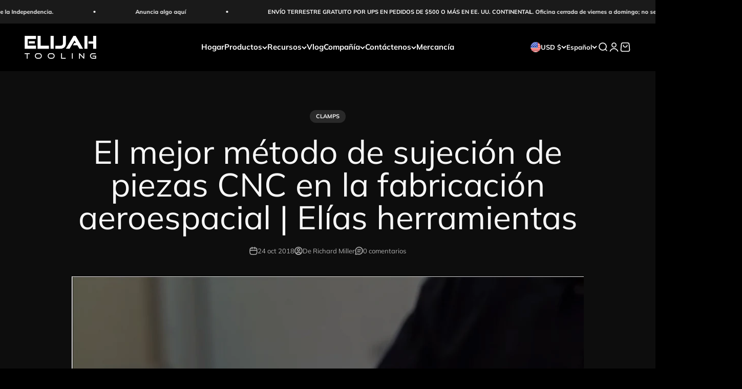

--- FILE ---
content_type: application/javascript
request_url: https://magecomp.us/js/LimitQtyHelper.js
body_size: 15644
content:
const addToCartEventStopPropogation=["tuttle-twins.myshopify.com","dprimerocol.myshopify.com","machines-plus.myshopify.com","aarogyam-wellness-store.myshopify.com","flamingos-life.myshopify.com","imprensa-nacional-casa-da-moeda-test.myshopify.com","healthandwellness-store.myshopify.com","kccauldron.myshopify.com","bsc-young-boys.myshopify.com","iso-clean-uk.myshopify.com","turkishsouq-shop.myshopify.com","microplay-ca.myshopify.com","dhc-ind.myshopify.com","jomixb2b.myshopify.com","corenutritionals-com.myshopify.com","silk-world-australia.myshopify.com","4eb290.myshopify.com","f06739-3.myshopify.com","0a5684-2.myshopify.com","warmiestest.myshopify.com","animal-love-pet-shop.myshopify.com","rachel-ashwell-shabby-chic-couture.myshopify.com","sheldonet-store.myshopify.com","the-beauty-house-lash-brow.myshopify.com","1collectiblesfab.myshopify.com","leanbodydrinks.myshopify.com","amsld.myshopify.com","mne-twiztid.myshopify.com","impactworkwearuk.myshopify.com","rookieusa-dev.myshopify.com","rookieusa-prod.myshopify.com","innate-new.myshopify.com","craftyfrogsupply.myshopify.com","8bb870-2.myshopify.com","987322-c9.myshopify.com","bonjoutbeauty.myshopify.com","dutysweet.myshopify.com","90ebbc-b3.myshopify.com","rhino-usa-inc.myshopify.com","thesweettoothfl.myshopify.com","lenox-corporation.myshopify.com","conceive-us.myshopify.com","cookie-man-australia.myshopify.com","9f0918-4d.myshopify.com","shaalis-uk.myshopify.com","5ef31e-00.myshopify.com","first-source-wireless-dev.myshopify.com","remi-sport-cards.myshopify.com","techgoods-kw.myshopify.com","terragentle-com.myshopify.com","ledlinghtshops.myshopify.com","phdmedicalsupply-com.myshopify.com","douvalls-beauty.myshopify.com","creatisto.myshopify.com","home-utensils-sa.myshopify.com","juicychemistry.myshopify.com","strathmorecellars.myshopify.com","be3123-2.myshopify.com","4606f7-cb.myshopify.com","limited-edt.myshopify.com","augasonfarms.myshopify.com","0ku2zp-c0.myshopify.com","sonnyangelstore-usa.myshopify.com","dua-fragrances.myshopify.com","eyvfmh-xd.myshopify.com","relove-oxley.myshopify.com","c218c5-2.myshopify.com","cardsmiths.myshopify.com","b3c6af-3.myshopify.com","0pq9q1-6g.myshopify.com","kiddo-world-cz.myshopify.com","kiddoworld-8476.myshopify.com","kiddo-world-hu.myshopify.com","kiddo-world-it.myshopify.com","kiddo-world-pl.myshopify.com","kiddo-world-sk.myshopify.com","kiddo-world-com.myshopify.com","kiddo-world-bg.myshopify.com","78a233-3.myshopify.com","avantree2024.myshopify.com","prequel-professional.myshopify.com"],AddToCartSettings={"home-utensils-sa.myshopify.com":{selector:"[is='product-form'] [type='submit']"}},plusMinusButtonClickEvent=["remi-sport-cards.myshopify.com","shop-hamples.myshopify.com","0861banner.myshopify.com","machines-plus.myshopify.com","aarogyam-wellness-store.myshopify.com","6a4ab2-3.myshopify.com","ch-vinorama.myshopify.com","phdmedicalsupply-com.myshopify.com","newyorkina.myshopify.com","f06739-3.myshopify.com","diana-kor.myshopify.com","cat-the-fiddle-io-dev.myshopify.com","sealshq.myshopify.com","0a5684-2.myshopify.com","warmiestest.myshopify.com","ingrosso-spiga.myshopify.com","ozoneayurvedics.myshopify.com","animal-love-pet-shop.myshopify.com","asmoke.myshopify.com","hersaylifeon.myshopify.com","rachel-ashwell-shabby-chic-couture.myshopify.com","2f4839-8e.myshopify.com","sheldonet-store.myshopify.com","the-beauty-house-lash-brow.myshopify.com","epd-distributors.myshopify.com","hybrid-supreme-filter-shop.myshopify.com","1collectiblesfab.myshopify.com","agrieyes-3333.myshopify.com","hirodesign.myshopify.com","leanbodydrinks.myshopify.com","vitaminika.myshopify.com","loud-pizza.myshopify.com","mne-twiztid.myshopify.com","impactworkwearuk.myshopify.com","magicmountainkeswick.myshopify.com","craftyfrogsupply.myshopify.com","8bb870-2.myshopify.com","987322-c9.myshopify.com","puppywisestorefront.myshopify.com","bonjoutbeauty.myshopify.com","dutysweet.myshopify.com","rhino-usa-inc.myshopify.com","thesweettoothfl.myshopify.com","purkratoms.myshopify.com","lenox-corporation.myshopify.com","conceiveplus-us.myshopify.com","sa-stage.myshopify.com","betterbodyco-new.myshopify.com","cookie-man-australia.myshopify.com","02343c-2.myshopify.com","bornprettygel.myshopify.com","dprimerocol.myshopify.com","9f0918-4d.myshopify.com","skingooshop.myshopify.com","findyourbrand-3907.myshopify.com","my-oppo.myshopify.com","5ef31e-00.myshopify.com","sprout-organic.myshopify.com","techgoods-kw.myshopify.com","phdmedicalsupply-com.myshopify.com","simply-merchandise-5383.myshopify.com","game3tcg.myshopify.com","douvalls-beauty.myshopify.com","my-oppo.myshopify.com","home-utensils-sa.myshopify.com","juicychemistry.myshopify.com","birdinhand.myshopify.com","limit-qty-purchase-demo.myshopify.com","inmotion-handel.myshopify.com","sinaimedicalsupply.myshopify.com","shroot-uk.myshopify.com","strathmorecellars.myshopify.com","naturemagicworldcoloressence.myshopify.com","4606f7-cb.myshopify.com","phdmedicalsupply-com.myshopify.com","augasonfarms.myshopify.com","0ku2zp-c0.myshopify.com","sonnyangelstore-usa.myshopify.com","eyvfmh-xd.myshopify.com","relove-oxley.myshopify.com","c218c5-2.myshopify.com","blue-sea-apparel.myshopify.com","lauricidin.myshopify.com","cardsmiths.myshopify.com","ktzy0p-mj.myshopify.com","prunies.myshopify.com","whistlefish-dev.myshopify.com","0pq9q1-6g.myshopify.com","fueguiajp.myshopify.com","handmade-by-bumble.myshopify.com","bornprettygel.myshopify.com","kiddo-world-cz.myshopify.com","kiddoworld-8476.myshopify.com","kiddoworld-8476.myshopify.com","kiddo-world-hu.myshopify.com","kiddo-world-it.myshopify.com","kiddo-world-pl.myshopify.com","kiddo-world-sk.myshopify.com","kiddo-world-com.myshopify.com","kiddo-world-bg.myshopify.com","prequel-professional.myshopify.com"],preventDirectCheckout=["medico-beauty-professional.myshopify.com"],replaceCheckoutEvent=["dollar-box-hunt-for-your-favorite-trading-cards.myshopify.com","vg-meats.myshopify.com","findyourbrand-3907.myshopify.com","kccauldron.myshopify.com","combicraft-australia.myshopify.com","vini-gastro-ab.myshopify.com","turkishsouq-shop.myshopify.com","yarn-corporate.myshopify.com","glamberryboutique.myshopify.com","digital-heroes-wa.myshopify.com","corenutritionals-com.myshopify.com","healthandwellness-store.myshopify.com","crescent-brands.myshopify.com","diana-kor.myshopify.com","sparkleitaly.myshopify.com","cat-the-fiddle-io-dev.myshopify.com","themoonstoreindia.myshopify.com","impactworkwearuk.myshopify.com","purkratoms.myshopify.com","purelybhk.myshopify.com"],replaceCheckoutEventDefulteButton={"sparkleitaly.myshopify.com":{defulteBtn:".cart__checkout-wrapper button[name='waio_addtocart']",checkBtn:"[data-mc-custom='#mc-checkout-button']",removeClass:"",addAttr:{"data-mc-custom":"#mc-checkout-button"},removeAttr:{}},"purelybhk.myshopify.com":[{defulteBtn:".cart__ctas button[name='checkout']",checkBtn:"[data-mc-custom='.js-cobtn-fk']",removeClass:"",addAttr:{"data-mc-custom":".js-cobtn-fk"},removeAttr:{"data-ocu-checkout":"data-ocu-checkout"}},{defulteBtn:".button-container button[name='checkout']",checkBtn:"[data-mc-custom='.js-cobtn-fk1']",removeClass:"",addAttr:{"data-mc-custom":".js-cobtn-fk1"},removeAttr:{"data-ocu-checkout":"data-ocu-checkout"}}],"impactworkwearuk.myshopify.com":{defulteBtn:".cart-recap__checkout",checkBtn:"[data-mc-custom='#mc-checkout-button']",removeClass:"",addAttr:{"data-mc-custom":"#mc-checkout-button"},removeAttr:{disabled:"disabled"}},"yarn-corporate.myshopify.com":{defulteBtn:".subtotal__btn[name='checkout']",checkBtn:"[data-mc-custom='#mc-checkout-button']",removeClass:"",addAttr:{"data-mc-custom":"#mc-checkout-button"},removeAttr:{}},"vini-gastro-ab.myshopify.com":{defulteBtn:"button[name='checkout']",checkBtn:"[data-mc-custom='#mc-checkout-button']",removeClass:"",addAttr:{"data-mc-custom":"#mc-checkout-button"},removeAttr:{}},"vg-meats.myshopify.com":[{defulteBtn:".checkout-button--upper",checkBtn:"[data-mc-custom='#mc-checkout-button']",removeClass:"",addAttr:{"data-mc-custom":"#mc-checkout-button",type:"button"},removeAttr:{disabled:"disabled"}},{defulteBtn:".checkout-button--lower",checkBtn:"[data-mc-custom='#mc-checkout']",removeClass:"",addAttr:{"data-mc-custom":"#mc-checkout",type:"button"},removeAttr:{disabled:"disabled"}}],"findyourbrand-3907.myshopify.com":{defulteBtn:"button[name='checkout']:not(.atc-button--checkout)",checkBtn:"[data-mc-custom='.js-cobtn-fk']",removeClass:"",addAttr:{"data-mc-custom":".js-cobtn-fk"},removeAttr:{}},"healthandwellness-store.myshopify.com":{defulteBtn:"#checkout3",checkBtn:"[data-mc-custom='data-ga-checkout-link']",removeClass:"",addAttr:{"data-mc-custom":"data-ga-checkout-link"},removeAttr:{onclick:"onclick"}},"combicraft-australia.myshopify.com":{defulteBtn:"#checkout",checkBtn:"[data-mc-custom='.js-cobtn-fk']",removeClass:{},addAttr:{"data-mc-custom":".js-cobtn-fk"},removeAttr:{}},"corenutritionals-com.myshopify.com":{defulteBtn:"#cartCheckout",checkBtn:"[data-mc-custom='.js-cobtn-fk-1']",removeClass:"",addAttr:{"data-mc-custom":".js-cobtn-fk-1"},removeAttr:{sca_handle_checkout:"sca_handle_checkout"}},"diana-kor.myshopify.com":[{defulteBtn:"#cart-drawer .sr-headless-checkout",checkBtn:"[data-mc-custom='#mc-checkout-button']",removeClass:"",addAttr:{"data-mc-custom":"#mc-checkout-button",type:"button"},removeAttr:{onclick:"onclick"}},{defulteBtn:".cart-footer .sr-headless-checkout",checkBtn:"[data-mc-custom='#mc-checkout-2']",removeClass:"",addAttr:{"data-mc-custom":"#mc-checkout-2",type:"button"},removeAttr:{onclick:"onclick"}}]};function checkLimitOneCustom(t,e=!1,o=null,c={}){t.customer_id=customer_id,$.ajax({type:"POST",url:"/a/cart-update",dataType:"json",data:t,success:function(t){if(1==t.error){var a="<ul>";$.each(t.messages,(function(t,e){a+="<li>"+e+"</li>"})),a+="</ul>",$("#purchase_limit_messages").html(a),document.getElementById("myModal").style.display="block",$(".additional-checkout-buttons, .additional_checkout_buttons, .shopify-payment-button").addClass("mc-disabled"),"function"==typeof c.onErrorCallback&&(console.log("before error function call"),c.onErrorCallback()),c?.loading&&c?.callback()}else if(e){if("birdinhand.myshopify.com"==Shopify.shop&&"function"==typeof cartSubmitAndCheckout&&cartSubmitAndCheckout($("#cart-form")),"dermamedics.myshopify.com"==Shopify.shop)return $("#agree").is(":checked")||alert("You must agree with the terms and conditions of sales to check out."),"function"==typeof cartSubmitAndCheckout&&cartSubmitAndCheckout($("#cartform")),!0;if("ezr-1.myshopify.com"==Shopify.shop)return $("#CartPageForm").submit(),!0;o?o.trigger("click",{click:!0}):window.location.replace("/checkout")}else"function"==typeof c.onSuccessCallback&&c.onSuccessCallback(),$(".additional-checkout-buttons,.additional_checkout_buttons, .shopify-payment-button").removeClass("mc-disabled");document.getElementById("mc-loader").style.display="none"}})}if("pf-australia.myshopify.com"===Shopify.shop){const t=setInterval((()=>{limitOnProductSuccess(!0)}),500);setTimeout((()=>clearInterval(t)),1e3)}if("www-sheell-ae.myshopify.com"==Shopify.shop&&$(document).ready((function(){var t=$(".has-pending"),e=t.clone();e.attr("type","button").attr("data-mc","add-to-cart"),t.after(e),t.hide(),e.on("click",(()=>{CheckOnAddToCart().then((e=>{""!=e.msg?showMessage(e.msg):(t.trigger("click",{eventTrigger:!0}),updateNumberOfProductLimit(e.qty))}))}))})),"nhwstyle.myshopify.com"===Shopify.shop){const e=setInterval((()=>{limitOnProductSuccess()}),500);setTimeout((()=>clearInterval(e)),1e3)}if("juicychemistry.myshopify.com"===Shopify.shop){const o=setInterval((()=>{limitOnProductSuccess()}),1e3);setTimeout((()=>clearInterval(o)),1500)}if("findyourbrand-3907.myshopify.com"===Shopify.shop){const c=setInterval((()=>{limitOnProductSuccess()}),500);setTimeout((()=>clearInterval(c)),1e3)}if("first-source-wireless-dev.myshopify.com"==Shopify.shop&&"product"==template&&$(document).ready((function(){const t=setInterval((()=>{limitOnProductSuccess()}),500);setTimeout((()=>clearInterval(t)),1e3),jQuery(document).on("click","button[data-action='increase-picker-quantity']",(function(t){t.stopImmediatePropagation(),limitOnProductSuccess()})),jQuery(document).on("click","button[data-action='decrease-picker-quantity']",(function(t){t.stopImmediatePropagation(),limitOnProductSuccess()}))})),"vaidbanayurvedbhawan.myshopify.com"==Shopify.shop&&$(document).ready((function(){function t(){var t=$("[onclick='onCheckoutClick(this)']"),e=t.clone();e.removeAttr("type").removeAttr("onclick").attr("data-mc","checkout"),t.after(e),t.hide(),e.on("click",(e=>{e.preventDefault(),e.stopImmediatePropagation(),jQuery.getJSON("/cart.js",(function(e){checkLimitOneCustom(e,!0,t)}))}))}setInterval((()=>{document.querySelector("[data-mc='checkout']")||t()}),1e3);var e=new MutationObserver((function(e){e.forEach((function(e){document.querySelector("[data-mc='checkout']")||t()}))})),o=document.querySelector(".drawer");o&&e.observe(o,{attributes:!0,characterData:!0,childList:!0,subtree:!0,attributeOldValue:!0,characterDataOldValue:!0})})),"healthandwellness-store.myshopify.com"==Shopify.shop&&$(document).ready((function(){function t(){var t=$("#checkout2"),e=t.clone();e.removeAttr("type").removeAttr("onclick").attr("data-mc","checkout"),t.after(e),t.hide(),e.on("click",(e=>{e.preventDefault(),e.stopImmediatePropagation(),jQuery.getJSON("/cart.js",(function(e){checkLimitOneCustom(e,!0,t)}))}))}setInterval((()=>{document.querySelector("[data-mc='checkout']")||t()}),1e3);var e=new MutationObserver((function(e){e.forEach((function(e){document.querySelector("[data-mc='checkout']")||t()}))})),o=document.querySelector(".drawer");o&&e.observe(o,{attributes:!0,characterData:!0,childList:!0,subtree:!0,attributeOldValue:!0,characterDataOldValue:!0})})),"douvalls-beauty.myshopify.com"===Shopify.shop&&($(document).ready((function(){var t=$(".product-form--add-to-cart"),e=t.clone();e.attr("data-mc","add-to-cart").attr("name","mc-add-to-cart"),t.after(e),t.hide(),e.on("click",(e=>{e.preventDefault(),e.stopImmediatePropagation(),jQuery.getJSON("/cart.js",(function(e){checkLimitOneCustom(e,!0,t)}))}))})),$(document).ready((function(){const t=setInterval((()=>{limitOnProductSuccess()}),1e3);setTimeout((()=>clearInterval(t)),1e3)}))),"simply-merchandise-5383.myshopify.com"===Shopify.shop){const a=()=>{const t=setInterval((()=>{"function"==typeof limitOnProductSuccess&&limitOnProductSuccess(!0)}),500);setTimeout((()=>{clearInterval(t)}),2e3)};document.addEventListener("DOMContentLoaded",(()=>{a(),$(document).on("click","input[name='option-2'], input[name='option-1']",(t=>{limitOnProductSuccess()}))}))}if("purelybhk.myshopify.com"==Shopify.shop&&"cart"==template&&document.addEventListener("DOMContentLoaded",(function(){let t=setInterval((()=>{document.querySelector('[type="submit"][name="checkout"]')&&(document.querySelector('[type="submit"][name="checkout"]').style.display="none")}),500);setTimeout((()=>{clearInterval(t)}),5e3)})),"ledlinghtshops.myshopify.com"==Shopify.shop&&("cart"==template&&$(document).ready((function(){var t=$("#cart-checkout"),e=t.clone();e.attr("type","button").attr("data-mc","checkout"),t.after(e),t.hide(),e.on("click",(()=>{jQuery.getJSON("/cart.js",(function(o){checkLimitOneCustom(o,!0,t,{loading:!0,callback:function(){e.removeClass("btn--loading")}})}))}));const o=document.querySelector("#cart_conditions"),c=document.querySelector('button[data-mc="checkout"]');o&&c&&(o.addEventListener("change",(function(){o.checked?(c.removeAttribute("disabled"),c.disabled=!1):(c.setAttribute("disabled","true"),c.disabled=!0)})),o.checked?c.removeAttribute("disabled"):c.setAttribute("disabled","true"))})),$(document).ready((function(){var t=new MutationObserver((function(t){t.forEach((function(t){document.querySelector("[data-mc='checkout']")||CheckoutReplace($("#cart-sidebar-checkout"))}))})),e=document.querySelector("#sidebar-cart");e&&t.observe(e,{attributes:!0,characterData:!0,childList:!0,subtree:!0,attributeOldValue:!0,characterDataOldValue:!0}),CheckoutReplace($("#cart-sidebar-checkout")),setInterval((()=>{const t=document.querySelector("#sidebar_cart_conditions"),e=document.querySelector('button[data-mc="checkout"]');t&&e&&(t.addEventListener("change",(function(){t.checked?(e.removeAttribute("disabled"),e.disabled=!1):(e.setAttribute("disabled","true"),e.disabled=!0)})),t.checked?e.removeAttribute("disabled"):e.setAttribute("disabled","true")),document.querySelector("[data-mc='checkout']")||CheckoutReplace($("#cart-sidebar-checkout"))}),1e3)}))),"testesqlabs.myshopify.com"==Shopify.shop&&$(document).ready((function(){var t=$(".cart__checkout-button"),e=t.clone();e.attr("data-mc","checkout").attr("name","mc-checkout").removeAttr("href").attr("type","button").removeAttr("disabled"),t.after(e),t.hide(),e.on("click",(e=>{e.preventDefault(),e.stopImmediatePropagation(),jQuery.getJSON("/cart.js",(function(e){checkLimitOneCustom(e,!0,t)}))}))})),"juicychemistry.myshopify.com"==Shopify.shop&&$(document).ready((function(){var t=$(".hs-checkout-purchase"),e=t.clone();e.attr("data-mc","checkout").attr("name","mc-checkout").removeAttr("href").attr("type","button"),t.after(e),t.hide(),e.on("click",(e=>{e.preventDefault(),e.stopImmediatePropagation(),jQuery.getJSON("/cart.js",(function(e){checkLimitOneCustom(e,!0,t)}))}))})),"fueguiajp.myshopify.com"==Shopify.shop&&$(document).ready((function(){var t=$(".cart__submit"),e=t.clone();e.attr("data-mc","checkout").attr("name","mc-checkout").removeAttr("href").attr("type","button"),t.after(e),t.hide(),e.on("click",(e=>{e.preventDefault(),e.stopImmediatePropagation(),jQuery.getJSON("/cart.js",(function(e){checkLimitOneCustom(e,!0,t)}))}))})),"vitaminika.myshopify.com"===Shopify.shop){const n=setInterval((()=>{limitOnProductSuccess(!0)}),100);setTimeout((()=>clearInterval(n)),1e3)}function replaceAddtoCartBtnLimitQty(t,e={}){var o=$(t);o||console.warn("button not found"),o&&o.length>0&&console.warn("Multiple button not replace");var c=o.clone();c.attr("type","button").attr("data-mc","addToCart"),o.after(c),o.hide(),c.click((function(t){t.preventDefault(),t.stopImmediatePropagation(),CheckOnAddToCart().then((function(t){""!=t.msg?showMessage(t.msg):(o.trigger("click",{eventTrigger:!0}),updateNumberOfProductLimit(t.qty))}))}))}function replaceCheckout(t=null,e={},o={}){if(t)var c=t;else c=$("button[name='checkout']");var a=c.clone();a.removeAttr("type").attr("data-mc","checkout").removeAttr("name"),c.after(a),c.hide(),a.on("click",(t=>{t.preventDefault(),t.stopImmediatePropagation(),jQuery.getJSON("/cart.js",(function(t){checkLimitOneCustom(t,!0,c)}))}))}function CheckoutReplace(t=null,e={},o={}){if(t)var c=t;else c=$("button[name='checkout']");var a=c.clone();a.attr("type","button").attr("data-mc","checkout").removeAttr("onclick");for(const t in e)a.attr(t,e[t]);for(const t in o)a.removeAttr(t,e[t]);c.after(a),c.hide(),a.on("click",(t=>{t.preventDefault(),t.stopImmediatePropagation(),jQuery.getJSON("/cart.js",(function(t){checkLimitOneCustom(t,!0,c)}))}))}if("d4c14b-65.myshopify.com"===Shopify.shop&&"product"===template&&$(document).ready((function(){!function(){const t=window.fetch;window.fetch=async function(...e){const o=await t(...e);if(e[0].includes("/cart/change")||e[0].includes("/cart/add")){limitOnProductSuccess(!0);const t=setInterval((()=>{limitOnProductSuccess(!0)}),500);setTimeout((()=>clearInterval(t)),5e3)}return o}}()})),"glamberryboutique.myshopify.com"==Shopify.shop&&($(document).ready((function(){var t=new MutationObserver((function(e){var o,c=$("#corner-cowi-cart-summary-card-cta-button");if(c.length){t.disconnect();var a=c.clone();a.attr("type","button").attr("data-mc","checkout").attr("name","mc-checkout").removeAttr("id"),c.after(a),c.hide(),o=a,setInterval((()=>{jQuery.getJSON("/cart.js",(function(t){var e=(t.total_price/100).toFixed(2)+" €";o.find("#corner-cowi-cart-summary-card-cta-button-price span").text(e)}))}),1e3),a.on("click",(function(t){t.preventDefault(),t.stopImmediatePropagation(),jQuery.getJSON("/cart.js",(function(t){checkLimitOneCustom(t,!0,c)}))}))}}));t.observe(document.body,{childList:!0,subtree:!0})})),$(document).ready((function(){var t=document.createElement("style");t.textContent="\n      #corner-cowi-cart-summary-card-cta-button {\n       display: none !important;\n      }\n    ",document.head.appendChild(t)}))),"leanbodydrinks.myshopify.com"==Shopify.shop&&($(document).ready((function(){var t=$(".w-commerce-commerceaddtocartbutton"),e=t.clone();e.removeClass("data-action").attr("type","button").attr("data-mc","add-to-cart"),t.after(e),t.hide(),e.on("click",(()=>{CheckOnAddToCart().then((e=>{""!=e.msg?showMessage(e.msg):(t.trigger("click",{eventTrigger:!0}),updateNumberOfProductLimit(e.qty))}))}))})),$(document).ready((function(){var t=$(".cart-checkout-button"),e=t.clone();e.attr("data-mc","checkout").attr("name","mc-checkout").removeAttr("href").attr("type","button"),t.after(e),t.hide(),e.on("click",(e=>{e.preventDefault(),e.stopImmediatePropagation(),jQuery.getJSON("/cart.js",(function(e){checkLimitOneCustom(e,!0,t)}))}))})),$(document).ready((function(){var t=$("#wf-form-Cart input[name='checkout']"),e=t.clone();e.attr("data-mc","checkout").removeAttr("name"),t.after(e),t.hide(),e.on("click",(e=>{e.preventDefault(),e.stopImmediatePropagation(),jQuery.getJSON("/cart.js",(function(e){checkLimitOneCustom(e,!0,t)}))}))}))),"undefined"!=typeof jQuery&&"medico-beauty-professional.myshopify.com"==Shopify.shop&&$(document).ready((function(){var t=$(".cart__checkout"),e=t.clone();e.attr("type","button").attr("data-mc","checkout").attr("name","mc-checkout"),t.after(e),t.hide(),e.on("click",(()=>{document.getElementById("mc-loader").style.display="block",jQuery.getJSON("/cart.js",(function(o){checkLimitOneCustom(o,!0,t,{loading:!0,callback:function(){e.removeClass("btn--loading")}})}))}))})),"inviti-design.myshopify.com"==Shopify.shop&&$(document).ready((function(){var t=$("#cart-checkout"),e=t.clone();e.removeAttr("data-href").attr("type","button").attr("data-mc","checkout").attr("name","mc-checkout"),t.after(e),t.hide(),e.on("click",(()=>{jQuery.getJSON("/cart.js",(function(e){checkLimitOneCustom(e,!0,t)}))}))})),"first-source-wireless-dev.myshopify.com"==Shopify.shop&&$(document).ready((function(){var t=$(".product-form__add-button");$("<style>").prop("type","text/css").html(".product-form__add-button:not([data-mc]) { display: none !important; }").appendTo("head");var e=t.clone();e.removeClass("data-action").attr("type","button").attr("data-mc","add-to-cart"),t.after(e),t.hide(),e.on("click",(e=>{e.preventDefault(),e.stopImmediatePropagation(),CheckOnAddToCart().then((o=>{""!=o.msg?(e.preventDefault(),e.stopImmediatePropagation(),showMessage(o.msg)):(updateNumberOfProductLimit(o.qty),t.trigger("click",{eventTrigger:!0}))}))}))})),"youupdeo.myshopify.com"==Shopify.shop&&$(document).ready((function(){new PerformanceObserver((t=>{for(const e of t.getEntries())"fetch"===e.initiatorType&&"https://youupdeo.myshopify.com/cart/change"==e.name&&($(".dynamic-checkout__content").addClass("mc-disabled"),jQuery.getJSON("/cart.js",(function(t){checkLimitOne(t,!1)})))})).observe({entryTypes:["resource"]}),$(".quantity__button").change((function(){$(".dynamic-checkout__content").addClass("mc-disabled")}))})),"tapes-tools.myshopify.com"==Shopify.shop&&$(document).ready((function(){$('[action="/cart/add"] select').change((function(){var t=new URLSearchParams(location.search).get("variant");let e=window.mcproductresponse?.data?.variants;var o=null;e&&e.length>0&&e.map((e=>{e?.info?.id==t&&(o=e?.info?.lower_limit)})),o&&setInputQty(o)}))})),"cliniclowns.myshopify.com"==Shopify.shop&&$(document).ready((function(){var t=$(".product-form__submit"),e=t.clone();e.removeClass("hulkapps_submit_cart").removeAttr("disabled").attr("data-mc","add-to-cart"),t.after(e),t.hide(),e.on("click",(()=>{CheckOnAddToCart().then((e=>{""!=e.msg?showMessage(e.msg):(t.trigger("click",{eventTrigger:!0}),updateNumberOfProductLimit(e.qty))}))}))})),"seriouslyfab.myshopify.com"==Shopify.shop&&$(document).ready((function(){const t=$("#AddToCart"),e=t.clone();e.removeAttr("id").attr("type","button").attr("data-mc","add-to-cart"),t.after(e).hide(),e.on("click",(async function(e){e.preventDefault();const o=await CheckOnAddToCart();o.msg?showMessage(o.msg):(t.trigger("click",{eventTrigger:!0}),updateNumberOfProductLimit(o.qty))}))})),"peggyhartanto.myshopify.com"==Shopify.shop){function replaceCheckoutButton(){var t=$("button[name='checkout']");if(t.length&&!t.data("mcReplaced")){var e=t.clone();e.attr("data-mc","checkout").removeAttr("onclick").attr("name","mc-checkout"),t.data("mcReplaced",!0),t.after(e),t.hide(),e.on("click",(function(e){e.preventDefault(),e.stopImmediatePropagation(),jQuery.getJSON("/cart.js",(function(e){checkLimitOneCustom(e,!0,t)}))}))}}$(document).ready((function(){replaceCheckoutButton()}));new MutationObserver((function(){replaceCheckoutButton()})).observe(document.body,{childList:!0,subtree:!0}),$(document).ready((function(){const t=$(".add-to-cart-btn"),e=t.clone(!1,!1);e.removeAttr("type").attr("type","button").attr("data-mc","add-to-cart"),e.find(".no-js").remove(),e.find(".js-enabled").remove(),e.html("\n    <span x-text=\"\n          !current_variant \n            ? 'PLEASE SELECT SIZE' \n            : (currentVariantAvailable ? 'ADD TO BAG' : 'SOLD OUT')\n        \"></span>\n      "),t.after(e),t.hide(),e.on("click",(function(){CheckOnAddToCart().then((e=>{""!==e.msg?showMessage(e.msg):(t.trigger("click",{eventTrigger:!0}),updateNumberOfProductLimit(e.qty))}))}))}))}if("y1fhsv-x0.myshopify.com"==Shopify.shop&&$(document).ready((function(){function t(){var t=$(".cd-checkout-section-button"),e=t.clone();e.attr("data-mc","mc-checkout").attr("name","mc-checkout").attr("type","button").removeAttr("href"),t.after(e),t.hide(),e.on("click",(e=>{e.preventDefault(),e.stopImmediatePropagation(),jQuery.getJSON("/cart.js",(function(e){checkLimitOneCustom(e,!0,t)}))}))}setInterval((()=>{document.querySelector("[data-mc='mc-checkout']")||t()}),1e3);var e=new MutationObserver((function(){document.querySelector("[data-mc='mc-checkout']")||t()})),o=document.querySelector("opus-drawer-container");o&&e.observe(o,{childList:!0,subtree:!0})})),"0dmzbr-v0.myshopify.com"==Shopify.shop&&$(document).ready((function(){var t=$("button[name='add']"),e=t.clone();e.removeAttr("type").attr("data-mc","add-to-cart").attr("type","button"),t.after(e),t.hide(),e.on("click",(()=>{CheckOnAddToCart().then((e=>{""!=e.msg?showMessage(e.msg):(t.trigger("click",{eventTrigger:!0}),updateNumberOfProductLimit(e.qty))}))}))})),"life-of-colour.myshopify.com"==Shopify.shop){function initCustomCheckoutButton(){const t=$("a[href='/checkout']");if(0===t.length||t.data("mc-initialized"))return;t.data("mc-initialized",!0);const e=t.clone();e.attr("data-mc","checkout").attr("name","mc-checkout").removeAttr("href").attr("type","button"),t.after(e),t.hide(),e.on("click",(e=>{e.preventDefault(),e.stopImmediatePropagation(),jQuery.getJSON("/cart.js",(function(e){checkLimitOneCustom(e,!0,t)}))}))}new MutationObserver((t=>{t.forEach((()=>{initCustomCheckoutButton()}))})).observe(document.body,{childList:!0,subtree:!0}),$(document).ready((()=>{initCustomCheckoutButton()})),$(document).ready((function(){var t=$("a[href='/checkout']"),e=t.clone();e.attr("data-mc","checkout").attr("name","mc-checkout").removeAttr("href").attr("type","button"),t.after(e),t.hide(),e.on("click",(e=>{e.preventDefault(),e.stopImmediatePropagation(),jQuery.getJSON("/cart.js",(function(e){checkLimitOneCustom(e,!0,t)}))}))}))}if("bornprettygel.myshopify.com"==Shopify.shop&&$(document).ready((function(){var t=$("button[name='add']"),e=t.clone();e.removeAttr("data-add-to-cart").removeAttr("name").attr("data-mc","add-to-cart"),t.after(e),t.hide(),e.on("click",(()=>{CheckOnAddToCart().then((e=>{""!=e.msg?showMessage(e.msg):(t.trigger("click",{eventTrigger:!0}),updateNumberOfProductLimit(e.qty))}))}))})),"elijahtooling.myshopify.com"==Shopify.shop&&$(document).ready((function(){var t=$("button[type='submit'][class='button button--xl'][is='custom-button']"),e=t.clone();e.removeClass("data-action").attr("type","button").attr("data-mc","add-to-cart"),t.after(e),t.hide(),$("[name='checkout']").hide(),e.on("click",(()=>{CheckOnAddToCart().then((e=>{""!=e.msg?showMessage(e.msg):(t.trigger("click",{eventTrigger:!0}),updateNumberOfProductLimit(e.qty))}))}))})),"lokamade.myshopify.com"==Shopify.shop){const r=new MutationObserver((function(t){if("undefined"!=typeof $)var e=setInterval((function(){var t=$(".cart__submit"),o=$("[data-mc='checkout']");if(t&&!o?.length>0){var c=t.clone();c.attr("type","button").attr("data-mc","checkout").removeClass(".cart__submit"),t.after(c),t.hide(),c.on("click",(e=>{e.preventDefault(),e.stopImmediatePropagation(),jQuery.getJSON("/cart.js",(function(e){checkLimitOneCustom(e,!0,t,{loading:!0,callback:function(){}})}))})),clearInterval(e)}}),500)}));r.observe(document.body,{childList:!0,subtree:!0})}var className,clone;("bariatricfusion.myshopify.com"==Shopify.shop&&$(document).ready((function(){var t=$(".rebuy-cart__checkout-button"),e=t.clone();e.attr("data-mc","checkout").attr("name","mc-checkout"),t.after(e),t.remove(),e.on("click",(e=>{e.preventDefault(),e.stopImmediatePropagation(),jQuery.getJSON("/cart.js",(function(e){checkLimitOneCustom(e,!0,t)}))}))})),"sin-vello.myshopify.com"==Shopify.shop&&$(document).ready((function(){var t=$("#checkout"),e=t.clone();e.attr("data-mc","checkout").attr("name","mc-checkout"),t.after(e),t.hide(),e.on("click",(t=>{t.stopImmediatePropagation(),t.preventDefault(),setTimeout((()=>{jQuery.getJSON("/cart.js",(function(t){checkLimitOneCustom(t,!0)}))}),2e3)}))})),"curated-supplement.myshopify.com"==Shopify.shop)&&((clone=(className=$(".product-block button[name='add']")).clone()).attr("type","button").removeAttr("data-add-to-cart").attr("name","mc-add-btn").removeClass("add-to-cart").attr("data-mc","add-to-cart"),className.after(clone),className.hide(),clone.on("click",(t=>{t.preventDefault(),t.stopImmediatePropagation(),CheckOnAddToCart().then((t=>{""!=t.msg?showMessage(t.msg):(className.trigger("click",{eventTrigger:!0}),updateNumberOfProductLimit(t.qty))}))})));if("whistlefish-dev.myshopify.com"==Shopify.shop&&$(document).ready((function(){function t(){const t=$(".checkout");if(!t.length||document.querySelector('[data-mc="checkout"]'))return;const e=t.clone();e.attr("data-mc","checkout").attr("name","mc-checkout"),t.after(e),t.hide(),e.on("click",(e=>{e.preventDefault(),e.stopImmediatePropagation(),jQuery.getJSON("/cart.js",(function(e){checkLimitOneCustom(e,!0,t)}))}))}t(),setInterval((()=>{document.querySelector('[data-mc="checkout"]')||t()}),1e3);const e=document.querySelector(".push-btn.inline-block.relative.w-full")||document.body;if(e){new MutationObserver((()=>{document.querySelector('[data-mc="checkout"]')||t()})).observe(e,{attributes:!0,characterData:!0,childList:!0,subtree:!0,attributeOldValue:!0,characterDataOldValue:!0})}})),"prunies.myshopify.com"==Shopify.shop&&"cart"==template&&setInterval((()=>{const t=$("input[data-mc='checkout']");if(t.length>1){const e=$(t[0]).clone(!0,!0);t.remove(),$(".push-btn-surface.block.ml-auto.cursor-pointer.w-full").after(e)}}),500),"prunies.myshopify.com"==Shopify.shop&&$(document).ready((function(){function t(){const t=$(".push-btn-surface.block.ml-auto.cursor-pointer.w-full");if(!t.length||document.querySelector('[data-mc="checkout"]'))return;const e=t.clone();e.attr("data-mc","checkout").attr("name","mc-checkout"),t.after(e),t.hide(),e.on("click",(e=>{e.preventDefault(),e.stopImmediatePropagation(),jQuery.getJSON("/cart.js",(function(e){checkLimitOneCustom(e,!0,t)}))}))}t(),setInterval((()=>{document.querySelector('[data-mc="checkout"]')||t()}),1e3);const e=document.querySelector(".push-btn.inline-block.relative.w-full")||document.body;if(e){new MutationObserver((()=>{document.querySelector('[data-mc="checkout"]')||t()})).observe(e,{attributes:!0,characterData:!0,childList:!0,subtree:!0,attributeOldValue:!0,characterDataOldValue:!0})}})),"ktzy0p-mj.myshopify.com"===Shopify.shop){const i=setInterval((()=>{var t=$("#checkout"),e=t.clone();e.attr("data-mc","checkout").removeClass("tpo-btn-checkout").attr("name","mc-checkout"),t.after(e),t.remove(),e.on("click",(function(t){t.preventDefault(),t.stopImmediatePropagation(),jQuery.getJSON("/cart.js",(function(t){checkLimitOneCustom(t,!0)}))})),clearInterval(i)}),500)}if("amsld.myshopify.com"==Shopify.shop&&$(document).ready((function(){var t=$(".product-form__submit.button"),e=t.clone();e.attr("data-mc","add-to-cart").attr("type","button"),t.after(e),t.hide(),e.on("click",(()=>{CheckOnAddToCart().then((e=>{""!=e.msg?showMessage(e.msg):(t.trigger("click",{eventTrigger:!0}),updateNumberOfProductLimit(e.qty))}))}))})),"cardsmiths.myshopify.com"===Shopify.shop&&$(document).ready((function(){var t=$("#AddToCart"),e=t.clone();e.attr("data-mc","add-to-cart").attr("type","button"),t.after(e),t.hide(),e.on("click",(()=>{CheckOnAddToCart().then((e=>{""!=e.msg?showMessage(e.msg):(t.trigger("click",{eventTrigger:!0}),updateNumberOfProductLimit(e.qty))}))}))})),"cardsmiths.myshopify.com"===Shopify.shop&&$(document).ready((function(){var t=$("#StickyAddToCart"),e=t.clone();e.attr("data-mc","add-to-cart").attr("type","button"),t.after(e),t.hide(),e.on("click",(()=>{CheckOnAddToCart().then((e=>{""!=e.msg?showMessage(e.msg):(t.trigger("click",{eventTrigger:!0}),updateNumberOfProductLimit(e.qty))}))}))})),"joggy-energy.myshopify.com"==Shopify.shop&&$(document).ready((function(){var t=$("#CartDrawer-Checkout"),e=t.clone();e.attr("data-mc","checkout").attr("name","mc-checkout"),t.after(e),t.hide(),e.on("click",(e=>{e.preventDefault(),e.stopImmediatePropagation(),jQuery.getJSON("/cart.js",(function(e){checkLimitOneCustom(e,!0,t)}))}))})),"mint-coin-shop.myshopify.com"===Shopify.shop&&(window.mu_custom_checkout=async function(){let t=!0;const e=await jQuery.getJSON("/cart.js");return t=await async function(t){t.customer_id="undefined"==typeof customer_id?null:customer_id;var e=await fetch("/a/cart-update",{method:"POST",headers:{"Content-Type":"application/json"},body:JSON.stringify(t)}),o=await e.json();return console.log(o,"custom mc"),!o?.error}(e),!!t}),"prunies.myshopify.com"==Shopify.shop){function replaceAddToCart(){var t=$(".add-to-cart-btn");if(t.length&&!$("[data-mc='add-to-cart']").length){var e=t.clone();e.attr("data-mc","add-to-cart").attr("type","button").removeAttr("onclick"),t.after(e),t.hide(),e.on("click",(()=>{CheckOnAddToCart().then((e=>{""!==e.msg?showMessage(e.msg):(t.trigger("click",{eventTrigger:!0}),updateNumberOfProductLimit(e.qty))}))}))}}setInterval((()=>{!$("[data-mc='add-to-cart']").length&&$(".add-to-cart-btn").length&&replaceAddToCart()}),1e3);var mutationObserver=new MutationObserver((function(t){t.forEach((function(){!$("[data-mc='add-to-cart']").length&&$(".add-to-cart-btn").length&&replaceAddToCart()}))})),target=document.body;mutationObserver.observe(target,{attributes:!0,childList:!0,subtree:!0}),replaceAddToCart()}if("prunies.myshopify.com"==Shopify.shop&&document.addEventListener("DOMContentLoaded",(function(){"undefined"!=typeof jQuery&&(jQuery(".push-btn.product-minus").on("click",(function(t){t.preventDefault(),t.stopImmediatePropagation(),limitOnProductSuccess()})),jQuery(".push-btn.product-plus").on("click",(function(t){t.preventDefault(),t.stopImmediatePropagation(),limitOnProductSuccess()})))})),"naturemagicworldcoloressence.myshopify.com"==Shopify.shop&&$(document).ready((function(){var t=$(".quick-cart__form .sr-headless-checkout"),e=t.clone();e.attr("data-mc","checkout").removeAttr("onclick").attr("name","mc-checkout"),t.after(e),t.hide(),e.on("click",(e=>{e.preventDefault(),e.stopImmediatePropagation(),jQuery.getJSON("/cart.js",(function(e){checkLimitOneCustom(e,!0,t)}))}))})),"vancat-uk.myshopify.com"==Shopify.shop){const u=new MutationObserver((function(t){if("undefined"!=typeof $)var e=setInterval((function(){var t=$(".rebuy-button.rebuy-cart__checkout-button.block"),o=$("[data-mc='checkout']");if(t&&!o?.length>0){var c=t.clone();c.attr("type","button").attr("data-mc","checkout").removeClass("rebuy-cart__checkout-button"),t.after(c),t.hide(),c.on("click",(e=>{e.preventDefault(),e.stopImmediatePropagation(),console.log("rebuy call click"),jQuery.getJSON("/cart.js",(function(e){checkLimitOneCustom(e,!0,t,{loading:!0,callback:function(){}})}))})),clearInterval(e)}}),500)}));u.observe(document.body,{childList:!0,subtree:!0})}if("shroot-uk.myshopify.com"==Shopify.shop&&(document.addEventListener("DOMContentLoaded",(function(){var t=$("a[href='/checkout'][class='checkout_btn btn btn-outline-dark']"),e=t.clone();e.attr("href","javascript:void(0)").attr("data-mc","checkout"),t.after(e),t.hide(),e.on("click",(e=>{e.preventDefault(),e.stopImmediatePropagation(),jQuery.getJSON("/cart.js",(function(e){checkLimitOneCustom(e,!0,trigger=null,t)}))})),$(document).bind("DOMSubtreeModified",(function(){if($("[data-mc='checkout']").length<=0){var t=$("a[href='/checkout'][class='checkout_btn btn btn-outline-dark']"),e=t.clone();e.attr("href","javascript:void(0)").attr("data-mc","checkout"),t.after(e),t.hide(),e.on("click",(e=>{e.preventDefault(),e.stopImmediatePropagation(),jQuery.getJSON("/cart.js",(function(e){checkLimitOneCustom(e,!0,trigger=null,t)}))}))}}))})),$(document).ready((function(){const t=setInterval((()=>{var t=$("button[name='checkout']"),e=t.clone();e.attr("data-mc","checkout").attr("name","mc-checkout").attr("type","button"),t.after(e),t.hide(),e.on("click",(t=>{t.preventDefault(),t.stopImmediatePropagation(),jQuery.getJSON("/cart.js",(function(t){checkLimitOneCustom(t,!0)}))}))}),2e3);setTimeout((()=>clearInterval(t)),2e3)})),$(document).ready((function(){var t=$("#AddToCart"),e=t.clone();e.attr("data-mc","add-to-cart").attr("type","button"),t.after(e),t.hide(),e.on("click",(()=>{CheckOnAddToCart().then((e=>{""!=e.msg?showMessage(e.msg):(t.trigger("click",{eventTrigger:!0}),updateNumberOfProductLimit(e.qty))}))}))}))),"strathmorecellars.myshopify.com"==Shopify.shop&&$(document).ready((function(){var t=$("#cart-checkout"),e=t.clone();e.attr("data-mc","checkout").attr("name","mc-checkout"),t.after(e),t.hide(),e.on("click",(e=>{e.preventDefault(),e.stopImmediatePropagation(),jQuery.getJSON("/cart.js",(function(e){checkLimitOneCustom(e,!0,t)}))}))})),"strathmorecellars.myshopify.com"==Shopify.shop&&$(document).ready((function(){function t(){var t=$("#cart-sidebar-checkout"),e=t.clone();e.attr("data-mc","checkout").removeAttr("onclick").attr("name","mc-checkout"),t.after(e),t.hide(),e.on("click",(e=>{e.preventDefault(),e.stopImmediatePropagation(),jQuery.getJSON("/cart.js",(function(e){checkLimitOneCustom(e,!0,t)}))}))}var e=new MutationObserver((function(e){e.forEach((function(e){document.querySelector("[data-mc='checkout']")||t()}))}));t();var o=document.querySelector("#halo-cart-sidebar");o&&e.observe(o,{attributes:!0,characterData:!0,childList:!0,subtree:!0,attributeOldValue:!0,characterDataOldValue:!0})})),"strathmorecellars.myshopify.com"==Shopify.shop&&$(document).ready((function(){var t=$("#product-add-to-cart"),e=t.clone();e.attr("type","button").attr("data-mc","add-to-cart"),t.after(e),t.hide(),e.on("click",(()=>{CheckOnAddToCart().then((e=>{""!=e.msg?showMessage(e.msg):(t.trigger("click",{eventTrigger:!0}),updateNumberOfProductLimit(e.qty))}))})),setTimeout((function(){var t=$("#product-sticky-add-to-cart"),e=t.clone();e.attr("type","button").attr("data-mc","add-to-cart"),t.after(e),t.hide(),e.on("click",(()=>{CheckOnAddToCart().then((e=>{""!=e.msg?showMessage(e.msg):(t.trigger("click",{eventTrigger:!0}),updateNumberOfProductLimit(e.qty))}))}))}),500)})),"orient-electric-employee-store.myshopify.com"==Shopify.shop&&document.addEventListener("DOMContentLoaded",(function(){var t=$("a[href='/checkout'][class='button button_primary button--primary']"),e=t.clone();e.attr("href","javascript:void(0)").attr("data-mc","checkout"),t.after(e),t.hide(),e.on("click",(e=>{e.preventDefault(),e.stopImmediatePropagation(),jQuery.getJSON("/cart.js",(function(e){checkLimitOneCustom(e,!0,trigger=null,t)}))})),$(document).bind("DOMSubtreeModified",(function(){if($("[data-mc='checkout']").length<=0){var t=$("a[href='/checkout'][class='button button_primary button--primary']"),e=t.clone();e.attr("href","javascript:void(0)").attr("data-mc","checkout"),t.after(e),t.hide(),e.on("click",(e=>{e.preventDefault(),e.stopImmediatePropagation(),jQuery.getJSON("/cart.js",(function(e){checkLimitOneCustom(e,!0,trigger=null,t)}))}))}}))})),"hiris-aquamusik.myshopify.com"==Shopify.shop&&$(document).ready((function(){new PerformanceObserver((t=>{for(const e of t.getEntries())"fetch"===e.initiatorType&&"https://blazingbean.com/cart/change"==e.name&&($(".additional-checkout-buttons").addClass("mc-disabled"),jQuery.getJSON("/cart.js",(function(t){checkLimitOne(t,!1)})))})).observe({entryTypes:["resource"]}),$(".quantity__input").change((function(){$(".additional-checkout-buttons").addClass("mc-disabled")}))})),"sonnyangelstore-usa.myshopify.com"===Shopify.shop&&"product"==template){const m=setInterval((()=>{limitOnProductSuccess(!0)}),500);setTimeout((()=>clearInterval(m)),1e3)}function dispatchCheckoutReplace(){if(replaceCheckoutEvent.includes(Shopify.shop))if(Array.isArray(replaceCheckoutEventDefulteButton[Shopify.shop]))replaceCheckoutEventDefulteButton[Shopify.shop].forEach((function(t){"object"!=typeof t||Array.isArray(t)?(replaceCheckoutEventFunction($(t),{id:"id"}),$(document).bind("DOMSubtreeModified",(function(){($(t).hide(),$("[data-mc='mc-checkout']").length<=0)?replaceCheckoutEventFunction($(t)):setChangedAtrributeForNewButton($(t),$("[data-mc='mc-checkout']"),t)}))):replaceCheckoutEventForObject(t)}));else if("string"==typeof replaceCheckoutEventDefulteButton[Shopify.shop]){replaceCheckoutEventFunction($(replaceCheckoutEventDefulteButton[Shopify.shop])),$(document).bind("DOMSubtreeModified",(function(){($(replaceCheckoutEventDefulteButton[Shopify.shop]).hide(),$("[data-mc='mc-checkout']").length<=0)?replaceCheckoutEventFunction($(replaceCheckoutEventDefulteButton[Shopify.shop])):setChangedAtrributeForNewButton($(replaceCheckoutEventDefulteButton[Shopify.shop]),$("[data-mc='mc-checkout']"),replaceCheckoutEventDefulteButton[Shopify.shop])}))}else"object"!=typeof replaceCheckoutEventDefulteButton[Shopify.shop]||Array.isArray(replaceCheckoutEventDefulteButton[Shopify.shop])||replaceCheckoutEventForObject(replaceCheckoutEventDefulteButton[Shopify.shop])}function setChangedAtrributeForNewButton(t,e,o=void 0){try{if(t&&e){let a=typeof o;t.html()!==e.html()&&e.html(t.html());var c={};t.each((function(){$.each(this.attributes,(function(t,n){if("data-mc"==n.name||Object.keys(o.removeAttr).includes(n.name)||(c[n.name]=n.value),e.attr(n.name)!=n.value){if("class"==n.name){let t=n.value.split(/\s+/);$.each(t,(function(t,c){"object"==a&&o.removeClass.includes(c)||e.addClass(c)}))}"class"!=n.name&&"style"!=n.name&&"type"!=n.name&&"name"!=n.name&&"disabled"!=n.name&&("object"!=a||Object.keys(o.removeAttr).includes(n.name)?"string"==a&&e.attr(n.name,n.value):e.attr(n.name,n.value)),"style"==n.name&&$.each(n.value.split(";"),(function(t,o){o&&2==o.split(":").length&&"display"!=o.split(":")[0]&&e.css(o.split(":")[0],o.split(":")[1])}))}}))})),e.show(),e.each((function(){var t=Object.keys(c);$.each(this.attributes,(function(a,n){if("data-mc"!=n.name&&!Object.keys(o.addAttr).includes(n.name)&&(t.includes(n.name)||e.removeAttr(n.name),"class"==n.name&&n.value!=c[n.name])){let t=n.value.split(/\s+/);$.each(t,(function(t,o){c[n.name].includes(o)||e.removeClass(o)}))}}))}))}}catch(t){}}function replaceCheckoutEventForObject(t){if(replaceCheckoutEventFunction($(t.defulteBtn),t.removeAttr,t.removeClass,t.addAttr),"purelybhk.myshopify.com"==Shopify.shop){const e=new MutationObserver((function(e){e.forEach((function(e){if("childList"===e.type){let e=t.checkBtn?t.checkBtn:"[data-mc='mc-checkout']";if($(t.defulteBtn).hide(),$(e).length<=0){replaceCheckoutEventFunction($(t.defulteBtn),t.removeAttr,t.removeClass,t.addAttr)}else setChangedAtrributeForNewButton($(t.defulteBtn),$(e),t)}}))})),o=document.body,c={childList:!0,subtree:!0};e.observe(o,c)}else $(document).bind("DOMSubtreeModified",(function(){let e=t.checkBtn?t.checkBtn:"[data-mc='mc-checkout']";if($(t.defulteBtn).hide(),$(e).length<=0){replaceCheckoutEventFunction($(t.defulteBtn),t.removeAttr,t.removeClass,t.addAttr)}else setChangedAtrributeForNewButton($(t.defulteBtn),$(e),t)}))}function replaceCheckoutEventFunction(t,e={},o="",c={},a=""){if(t){var n=t.clone();for(const t in e)Object.hasOwnProperty.call(e,t)&&n.removeAttr(t);""!=o&&n.removeClass(o),""!=a&&n.addClass(a),n.attr("data-mc","mc-checkout").removeAttr("name").attr("type","button");for(const t in c)Object.hasOwnProperty.call(c,t)&&n.attr(t,c[t]);t.after(n),t.hide(),n.show(),n.click((function(e){e.preventDefault(),e.stopImmediatePropagation(),jQuery.getJSON("/cart.js",(function(e){let o=getOptionsForStore();checkLimitOneCustom(e,!0,t,o)}))}))}}function getOptionsForStore(){return{onErrorCallback:function(){console.log("call error")},onSuccessCallback:function(){console.log("Success call")}}}("remi-sport-cards.myshopify.com"==Shopify.shop&&($(document).ready((function(){const t=setInterval((()=>{var t=$("#CartDrawerForm button[name='checkout']"),e=t.clone();e.attr("data-mc","checkout").attr("name","mc-checkout").attr("type","button"),t.after(e),t.hide(),e.on("click",(t=>{t.preventDefault(),t.stopImmediatePropagation(),jQuery.getJSON("/cart.js",(function(t){checkLimitOneCustom(t,!0)}))}))}),2e3);setTimeout((()=>clearInterval(t)),2e3)})),"cart"==template&&$(document).ready((function(){const t=setInterval((()=>{var t=$("#CartPageForm button[name='checkout']"),e=t.clone();e.attr("data-mc","checkout").attr("name","mc-checkout").attr("type","button"),t.after(e),t.hide(),e.on("click",(t=>{t.preventDefault(),t.stopImmediatePropagation(),jQuery.getJSON("/cart.js",(function(t){checkLimitOneCustom(t,!0)}))}))}),2e3);setTimeout((()=>clearInterval(t)),2e3)}))),"52edf0.myshopify.com"==Shopify.shop&&$(document).ready((function(){function t(){var t=$("#easy-slide-cart .slide-cart-checkout-btn"),e=t.clone();e.removeAttr("type").removeAttr("onclick").attr("data-mc","checkout"),t.after(e),t.hide(),e.on("click",(e=>{e.preventDefault(),e.stopImmediatePropagation(),jQuery.getJSON("/cart.js",(function(e){checkLimitOneCustom(e,!0,t)}))}))}setInterval((()=>{document.querySelector("[data-mc='checkout']")||t()}),1e3);var e=new MutationObserver((function(e){e.forEach((function(e){document.querySelector("[data-mc='checkout']")||t()}))})),o=document.querySelector(".slide-cart-checkout");o&&e.observe(o,{attributes:!0,characterData:!0,childList:!0,subtree:!0,attributeOldValue:!0,characterDataOldValue:!0})})),"vitaminika.myshopify.com"==Shopify.shop&&$(document).ready((function(){const t=setInterval((()=>{var t=$(".product-buy-buttons--primary"),e=t.clone();e.attr("data-mc","add-to-cart").attr("name","mc-add-to-cart"),t.after(e),t.hide(),e.on("click",(e=>{e.preventDefault(),e.stopImmediatePropagation(),jQuery.getJSON("/cart.js",(function(e){checkLimitOneCustom(e,!0,t)}))}))}),2e3);setTimeout((()=>clearInterval(t)),2e3)})),"987322-c9.myshopify.com"==Shopify.shop&&($(document).ready((function(){var t=$(".smeCheckoutBtn"),e=t.clone();e.attr("data-mc","checkout").attr("name","mc-checkout").removeAttr("onclick").attr("type","button"),t.after(e),t.hide(),e.on("click",(e=>{e.preventDefault(),e.stopImmediatePropagation(),jQuery.getJSON("/cart.js",(function(e){checkLimitOneCustom(e,!0,t)}))}))})),$(document).ready((function(){var t=$(".buy-buttons button[type='submit']"),e=t.clone();e.attr("type","button").attr("data-mc","add-to-cart"),t.after(e),t.hide(),e.on("click",(e=>{e.preventDefault(),e.stopImmediatePropagation(),jQuery.getJSON("/cart.js",(function(e){checkLimitOneCustom(e,!0,t)}))}))}))),"rachel-ashwell-shabby-chic-couture.myshopify.com"==Shopify.shop&&$(document).ready((function(){var t=$(".js-ajax-checkout-button"),e=t.clone();e.attr("data-mc","checkout").attr("name","mc-checkout"),t.after(e),t.hide(),e.on("click",(e=>{e.preventDefault(),e.stopImmediatePropagation(),jQuery.getJSON("/cart.js",(function(e){checkLimitOneCustom(e,!0,t)}))}))})),"corvasce-design.myshopify.com"==Shopify.shop&&$(document).ready((function(){var t=$("#cart-checkout"),e=t.clone();e.attr("data-mc","checkout").attr("name","mc-checkout"),t.after(e),t.hide(),e.on("click",(e=>{e.preventDefault(),e.stopImmediatePropagation(),jQuery.getJSON("/cart.js",(function(e){checkLimitOneCustom(e,!0,t)}))}))})),"tapes-tools.myshopify.com"==Shopify.shop&&$(document).ready((function(){function t(t){var e=t.serializeArray();$.ajax({url:"/cart",type:"post",data:e,success:function(t){},error:function(t){console.error(t.responseText)}})}setTimeout((function(){$("#cart-note").on("keyup",(function(){t($("#site-main form[action='/cart']"))}))}),200),$("#cart-note").on("change",(function(){t($("#site-main form[action='/cart']"))}))})),"93abfe-2.myshopify.com"==Shopify.shop&&$(document).ready((function(){function t(t){var e=t.serializeArray();$.ajax({url:"/cart",type:"post",data:e,success:function(t){},error:function(t){console.error(t.responseText)}})}setTimeout((function(){$("#CartSpecialInstructions").on("keyup",(function(){t($("#cart"))}))}),200),$("#CartSpecialInstructions").on("change",(function(){t($("#cart"))})),setTimeout((function(){$(".days-checkbox-main").on("keyup",(function(){t($("#cart"))}))}),200),$(".days-checkbox-main").on("change",(function(){t($("#cart"))}))})),"first-source-wireless-dev.myshopify.com"==Shopify.shop&&$(document).ready((function(){function t(t){var e=t.serializeArray();$.ajax({url:"/cart",type:"post",data:e,success:function(t){},error:function(t){console.error(t.responseText)}})}setTimeout((function(){$(".form__field--textarea").on("keyup",(function(){t($(".cart-recap"))}))}),200),$(".form__field--textarea").on("change",(function(){t($(".cart-recap"))})),setTimeout((function(){$(".days-checkbox-main").on("keyup",(function(){t($("#cart"))}))}),200),$(".days-checkbox-main").on("change",(function(){t($("#cart"))}))})),"dutysweet.myshopify.com"==Shopify.shop&&($(document).ready((function(){const t=setInterval((()=>{var t=$(".qsc2-drawer-footer__summary .qsc2-checkout-button"),e=t.clone();e.attr("data-mc","checkout").attr("name","mc-checkout"),t.after(e),t.hide(),e.on("click",(e=>{e.preventDefault(),e.stopImmediatePropagation(),jQuery.getJSON("/cart.js",(function(e){checkLimitOneCustom(e,!0,t)}))}))}),2e3);setTimeout((()=>clearInterval(t)),2e3)})),$(document).ready((function(){var t=$(".cart-calculation-button .checkout_btn"),e=t.clone();e.attr("data-mc","checkout").attr("name","mc-checkout"),t.after(e),t.hide(),e.on("click",(e=>{e.preventDefault(),e.stopImmediatePropagation(),jQuery.getJSON("/cart.js",(function(e){checkLimitOneCustom(e,!0,t)}))}))}))),"dutysweet.myshopify.com"==Shopify.shop&&"product"==template&&$(document).ready((function(){var t=setInterval((()=>{window.mcQtyInputSelector.includes(".pro-qty input[name='quantity']")||(window.mcQtyInputSelector.push(".pro-qty input[name='quantity']"),clearInterval(t))}),500),e=document.querySelector(".pro-qty input[name='quantity']"),o=document.querySelector(".quantity_inner input[name='quantity']");if(e&&o){var c=e.value,a=o.value;function n(){var t=e.value,n=o.value;t!==c?(o.value=t,a=t):n!==a&&(e.value=n,c=n),c=e.value,a=o.value}e.addEventListener("input",(function(){o.value=e.value,a=e.value})),o.addEventListener("input",(function(){e.value=o.value,c=o.value})),setInterval(n,10),n(),clearInterval(setInterval)}})),"healthandwellness-store.myshopify.com"==Shopify.shop&&$(document).ready((function(){var t=setInterval((()=>{window.mcQtyInputSelector.includes(".productView-form form[action='/cart/add'] .quantity__input")||(window.mcQtyInputSelector.push(".productView-form form[action='/cart/add'] .quantity__input"),clearInterval(t))}),500),e=document.querySelector(".productView-form form[action='/cart/add'] .quantity__input"),o=document.querySelector(".sticky-actions form[action='/cart/add'] .quantity__input");if(e&&o){var c=e.value,a=o.value;function n(){var t=e.value,n=o.value;t!==c?(o.value=t,a=t):n!==a&&(e.value=n,c=n),c=e.value,a=o.value}e.addEventListener("input",(function(){o.value=e.value,a=e.value})),o.addEventListener("input",(function(){e.value=o.value,c=o.value})),setInterval(n,10),n(),clearInterval(setInterval)}})),"0a5684-2.myshopify.com"==Shopify.shop&&$(document).ready((function(){var t=$(".proceed-btn"),e=t.clone();e.attr("data-mc","checkout").attr("name","mc-checkout").removeAttr("onclick").attr("type","button"),t.after(e),t.hide(),e.on("click",(e=>{e.preventDefault(),e.stopImmediatePropagation(),jQuery.getJSON("/cart.js",(function(e){checkLimitOneCustom(e,!0,t)}))}))})),"d-onlinejp.myshopify.com"==Shopify.shop&&$(document).ready((function(){setTimeout((function(){var t=$("#CartPageForm button[name='checkout']"),e=t.clone();e.removeClass("limoniapps-discountninja-block-stop").removeClass("btn--loading").removeClass("cart__checkout").removeAttr("data-terms-required").removeAttr("data-limoniapps-discountninja-eventhandler-click").attr("type","button").removeAttr("name").attr("data-mc","mc-checkout").css("width","100%"),t.after(e),t.hide(),e.click((function(e){e.preventDefault(),e.stopImmediatePropagation(),jQuery.getJSON("/cart.js",(function(e){checkLimitOneCustom(e,!0,t)}))}))}),500),$(document).bind("DOMSubtreeModified",(function(){if($("[data-mc='mc-checkout']").length<=0){var t=$("#CartPageForm button[name='checkout']"),e=t.clone();e.removeClass("limoniapps-discountninja-block-stop").removeClass("btn--loading").removeClass("cart__checkout").removeAttr("data-terms-required").removeAttr("data-limoniapps-discountninja-eventhandler-click").attr("type","button").removeAttr("name").attr("data-mc","mc-checkout").css("width","100%"),t.after(e),t.hide(),e.click((function(e){e.preventDefault(),e.stopImmediatePropagation(),jQuery.getJSON("/cart.js",(function(e){checkLimitOneCustom(e,!0,t)}))}))}}))})),"mark-hill-hair.myshopify.com"==Shopify.shop&&$(document).ready((function(){replaceCheckout();var t=$("[class='button button--secondary'][type='submit']"),e=t.clone();e.attr("href","javascript:void(0)").attr("data-mc","checkout"),t.after(e),t.hide(),e.on("click",(e=>{e.preventDefault(),e.stopImmediatePropagation(),jQuery.getJSON("/cart.js",(function(e){checkLimitOneCustom(e,!0,trigger=null,t)}))}))})),"8911xe-ng.myshopify.com"==Shopify.shop&&$(document).ready((function(){var t=$("cart__checkout-button"),e=t.clone();e.attr("data-mc","checkout").removeAttr("name"),t.after(e),t.hide(),e.on("click",(e=>{e.preventDefault(),e.stopImmediatePropagation(),jQuery.getJSON("/cart.js",(function(e){checkLimitOneCustom(e,!0,t)}))}))})),"4e8c8b.myshopify.com"==Shopify.shop&&$(document).ready((function(){var t=$("#MainContent input[name='checkout']"),e=t.clone();e.attr("data-mc","checkout").removeAttr("name"),t.after(e),t.hide(),e.on("click",(e=>{e.preventDefault(),e.stopImmediatePropagation(),jQuery.getJSON("/cart.js",(function(e){checkLimitOneCustom(e,!0,t)}))}))})),"simon-352.myshopify.com"==Shopify.shop&&$(document).ready((function(){var t=$("#CartPageForm button[name='checkout']"),e=t.clone();e.attr("data-mc","checkout").removeAttr("name"),t.after(e),t.hide(),e.on("click",(e=>{e.preventDefault(),e.stopImmediatePropagation(),jQuery.getJSON("/cart.js",(function(e){checkLimitOneCustom(e,!0,t)}))}))})),"hero-disc-usa.myshopify.com"==Shopify.shop&&$(document).ready((function(){var t=$("button[name='checkout']"),e=t.clone();e.removeClass("cart__checkout").attr("type","button").attr("data-mc","checkout").attr("name","mc-checkout").css({width:"100%"}),t.after(e),t.hide(),e.on("click",(()=>{jQuery.getJSON("/cart.js",(function(e){checkLimitOneCustom(e,!0,t)}))}))})),"bsc-young-boys.myshopify.com"==Shopify.shop&&$(document).ready((function(){var t=$("input[name='checkout']"),e=t.clone();e.attr("data-mc","checkout").removeAttr("name"),t.after(e),t.hide(),e.on("click",(e=>{e.preventDefault(),e.stopImmediatePropagation(),jQuery.getJSON("/cart.js",(function(e){checkLimitOneCustom(e,!0,t)}))}))})),"hotbody.myshopify.com"==Shopify.shop&&$(document).ready((function(){var t=$("button[name='checkout']"),e=t.clone();e.attr("data-mc","checkout").attr("name","mc-checkout").removeAttr("id").removeAttr("type","button").removeClass("clickPrevented"),t.after(e),t.hide(),e.on("click",(e=>{e.preventDefault(),e.stopImmediatePropagation(),jQuery.getJSON("/cart.js",(function(e){checkLimitOneCustom(e,!0,t)}))}))})),"sstsuperstore.myshopify.com"==Shopify.shop&&$(document).ready((function(){var t=$("input[name='checkout']"),e=t.clone();e.removeClass("cart__submit").attr("type","button").attr("data-mc","checkout").attr("name","mc-checkout"),t.after(e),t.hide(),e.on("click",(()=>{jQuery.getJSON("/cart.js",(function(e){checkLimitOneCustom(e,!0,t)}))}))})),"b1c6fd-bb.myshopify.com"==Shopify.shop&&$(document).ready((function(){var t=$(".cart__ctas .cart__checkout-button"),e=t.clone();e.removeAttr("type").removeAttr("onclick").attr("data-mc","checkout").removeAttr("name"),t.after(e),t.hide(),e.on("click",(e=>{e.preventDefault(),e.stopImmediatePropagation(),jQuery.getJSON("/cart.js",(function(e){checkLimitOneCustom(e,!0,t)}))}))})),"glico-admin.myshopify.com"==Shopify.shop&&$(document).ready((function(){var t=$("button[name='checkout']"),e=t.clone();e.removeAttr("type").removeAttr("onclick").attr("data-mc","checkout").removeAttr("name"),t.after(e),t.hide(),e.on("click",(e=>{e.preventDefault(),e.stopImmediatePropagation(),jQuery.getJSON("/cart.js",(function(e){checkLimitOneCustom(e,!0,t)}))}))})),"undefined"!=typeof template&&"product"==template&&("mark-hill-hair.myshopify.com"==Shopify.shop&&$(document).ready((function(){var t=$("button.button.button--full.js-go-cart-add-to-cart[name='add'][type='submit']"),e=t.clone();e.removeClass("js-go-cart-add-to-cart").attr("type","button").attr("data-mc","add-to-cart"),t.after(e),t.hide(),e.on("click",(()=>{CheckOnAddToCart().then((e=>{""!=e.msg?showMessage(e.msg):(t.trigger("click",{eventTrigger:!0}),updateNumberOfProductLimit(e.qty))}))}))})),"sealshq.myshopify.com"==Shopify.shop&&$(document).ready((function(){var t=$(".js-add-to-cart-product-page"),e=t.clone();e.removeClass("js-add-to-cart-product-page").attr("type","button").attr("data-mc","add-to-cart"),t.after(e),t.hide(),e.on("click",(()=>{CheckOnAddToCart().then((e=>{""!=e.msg?showMessage(e.msg):(t.trigger("click",{eventTrigger:!0}),updateNumberOfProductLimit(e.qty))}))}))})),"juicychemistry.myshopify.com"==Shopify.shop&&$(document).ready((function(){var t=$("#regular-add-to-cart button"),e=t.clone();e.attr("type","button").attr("data-mc","add-to-cart").addClass("hs-event-static"),t.parent().after(e),$("#regular-add-to-cart").hide(),e.on("click",(()=>{CheckOnAddToCart().then((e=>{""!=e.msg?showMessage(e.msg):(t.trigger("click",{eventTrigger:!0}),updateNumberOfProductLimit(e.qty))}))}))})),"4eb290.myshopify.com"==Shopify.shop&&$(document).ready((function(){var t=$(".add-to-cart-btn"),e=t.clone();function o(){var t=$("input[name='checkout']"),e=t.clone();e.attr("data-mc","checkout").attr("name","mc-checkout"),t.after(e),t.hide(),e.on("click",(e=>{e.preventDefault(),e.stopImmediatePropagation(),jQuery.getJSON("/cart.js",(function(e){checkLimitOneCustom(e,!0,t)}))}))}e.attr("type","button").attr("data-mc","add-to-cart"),t.after(e),t.hide(),e.on("click",(()=>{CheckOnAddToCart().then((e=>{""!=e.msg?showMessage(e.msg):(t.trigger("click",{eventTrigger:!0}),updateNumberOfProductLimit(e.qty))}))})),setInterval((()=>{document.querySelector("[data-mc='checkout']")||o()}),1e3);var c=new MutationObserver((function(t){t.forEach((function(t){document.querySelector("[data-mc='checkout']")||o()}))})),a=document.querySelector("[data-cart-footer]");a&&c.observe(a,{attributes:!0,characterData:!0,childList:!0,subtree:!0,attributeOldValue:!0,characterDataOldValue:!0})})),"corenutritionals-com.myshopify.com"==Shopify.shop&&$(document).ready((function(){var t=$(".product-single__meta button[name='add']"),e=t.clone();e.removeAttr("name").attr("type","button").attr("data-mc","add-to-cart"),t.after(e),t.hide(),e.on("click",(e=>{e.preventDefault(),e.stopImmediatePropagation(),CheckOnAddToCart().then((e=>{""!=e.msg?showMessage(e.msg):(t.trigger("click",{eventTrigger:!0}),updateNumberOfProductLimit(e.qty))}))}));var o=$(".bottom-addtocart button[name='add']"),c=o.clone();c.removeAttr("name").attr("type","button").attr("data-mc","add-to-cart"),o.after(c),o.hide(),c.on("click",(t=>{t.preventDefault(),t.stopImmediatePropagation(),CheckOnAddToCart().then((t=>{""!=t.msg?showMessage(t.msg):(o.trigger("click",{eventTrigger:!0}),updateNumberOfProductLimit(t.qty))}))}))})),"shop-hamples.myshopify.com"==Shopify.shop&&$(document).ready((function(){var t=$("button[name='add']"),e=t.clone();e.removeAttr("data-atc-form").attr("type","button").attr("data-mc","add-to-cart"),t.after(e),t.hide(),e.on("click",(()=>{CheckOnAddToCart().then((e=>{""!=e.msg?showMessage(e.msg):(t.trigger("click",{eventTrigger:!0}),updateNumberOfProductLimit(e.qty))}))})),setTimeout((function(){var t=$(".t4s-sticky-atc__atc"),e=t.clone();e.removeAttr("data-action-atc").attr("type","button").attr("data-mc","add-to-cart"),t.after(e),t.hide(),e.on("click",(()=>{CheckOnAddToCart().then((e=>{""!=e.msg?showMessage(e.msg):(t.trigger("click",{eventTrigger:!0}),updateNumberOfProductLimit(e.qty))}))}))}),1e3)})),"heartland-payment.myshopify.com"==Shopify.shop&&$(document).ready((function(){var t=$("button[name='add']"),e=t.clone();e.removeAttr("data-add-to-cart").removeAttr("name").attr("data-mc","add-to-cart"),t.after(e),t.hide(),e.on("click",(()=>{CheckOnAddToCart().then((e=>{""!=e.msg?showMessage(e.msg):(t.trigger("click",{eventTrigger:!0}),updateNumberOfProductLimit(e.qty))}))}))})),"pharmacy-at-spar-midrand.myshopify.com"==Shopify.shop&&$(document).ready((function(){var t=$("button[name='add']"),e=t.clone();e.attr("data-mc","add-to-cart").attr("type","button"),t.after(e),t.hide(),e.on("click",(()=>{CheckOnAddToCart().then((e=>{""!=e.msg?showMessage(e.msg):(t.trigger("click",{eventTrigger:!0}),updateNumberOfProductLimit(e.qty))}))}))})),"cathrin-walk.myshopify.com"==Shopify.shop&&$(document).ready((function(){var t=$("[data-product-form] button[name='add']"),e=t.clone();e.attr("type","button").attr("data-mc","add-to-cart"),t.after(e),t.hide(),e.on("click",(()=>{CheckOnAddToCart().then((e=>{""!=e.msg?showMessage(e.msg):(t.trigger("click",{eventTrigger:!0}),updateNumberOfProductLimit(e.qty))}))}))})),"maxamtire.myshopify.com"==Shopify.shop&&($(document).ready((function(){var t=$("#product-add-to-cart"),e=t.clone();e.attr("data-mc","add-to-cart").attr("type","button").removeAttr("data-btn-addtocart").removeAttr("data-available","false"),t.after(e),t.hide(),e.on("click",(()=>{CheckOnAddToCart().then((e=>{""!=e.msg?showMessage(e.msg):(t.trigger("click",{eventTrigger:!0}),updateNumberOfProductLimit(e.qty))}))}))})),$(document).ready((function(){var t=new MutationObserver((function(t){t.forEach((function(t){document.querySelector("[data-mc='checkout']")||CheckoutReplace($("#cart-sidebar-checkout"))}))})),e=document.querySelector("#sidebar-cart");e&&t.observe(e,{attributes:!0,characterData:!0,childList:!0,subtree:!0,attributeOldValue:!0,characterDataOldValue:!0}),CheckoutReplace($("#cart-sidebar-checkout")),setInterval((()=>{document.querySelector("[data-mc='checkout']")||CheckoutReplace($("#cart-sidebar-checkout"))}),1e3)}))),"newyorkina.myshopify.com"==Shopify.shop&&$(document).ready((function(){var t=$(".btn.btn-lg.btn-addtocart.addtocart-js"),e=t.clone();e.removeClass("addtocart-js").removeClass("btn-addtocart").attr("type","button").attr("data-mc","add-to-cart"),t.after(e),t.hide(),e.on("click",(()=>{CheckOnAddToCart().then((e=>{""!=e.msg?showMessage(e.msg):(t.trigger("click",{eventTrigger:!0}),updateNumberOfProductLimit(e.qty))}))}))}))),"flamingos-life.myshopify.com"==Shopify.shop&&$(document).ready((function(){var t=$("#checkout[type='submit'][style='visibility: visible !important;']"),e=t.clone();e.removeAttr("type").attr("data-mc","checkout").removeAttr("name"),t.after(e),t.hide(),e.on("click",(e=>{e.preventDefault(),e.stopImmediatePropagation(),jQuery.getJSON("/cart.js",(function(e){checkLimitOneCustom(e,!0,t)}))}));var o=new MutationObserver((function(t){t.forEach((function(t){document.querySelector("[data-mc-cartPage='checkout']")||CheckoutReplace($("#checkout[type='submit'][style='visibility: visible !important;']"),{"data-mc-cartPage":"checkout"}),document.querySelector("[data-mc-mini='checkout']")||CheckoutReplace($(".ajax-cart__button[type='submit'][style='visibility: visible !important;']"),{"data-mc-mini":"checkout"})}))}));setTimeout((function(){var t=document.querySelector(".cart__checkout-container");t&&o.observe(t,{attributes:!0,characterData:!0,childList:!0,subtree:!0,attributeOldValue:!0,characterDataOldValue:!0});var e=document.querySelector("[data-ajax-cart-content]");e&&o.observe(e,{attributes:!0,characterData:!0,childList:!0,subtree:!0,attributeOldValue:!0,characterDataOldValue:!0})}),1e3),CheckoutReplace($("#checkout[type='submit'][style='visibility: visible !important;']"),{"data-mc-cartPage":"checkout"}),CheckoutReplace($(".ajax-cart__button[type='submit'][style='visibility: visible !important;']"),{"data-mc-mini":"checkout"})})),"healthandwellness-store.myshopify.com"==Shopify.shop&&$(document).ready((function(){var t=new MutationObserver((function(t){t.forEach((function(t){document.querySelector("[data-mc='checkout']")||replaceCheckout()}))})),e=document.querySelector("#halo-cart-sidebar");e&&t.observe(e,{attributes:!0,characterData:!0,childList:!0,subtree:!0,attributeOldValue:!0,characterDataOldValue:!0}),replaceCheckout(),setInterval((()=>{document.querySelector("[data-mc='checkout']")||replaceCheckout()}),1e3)})),"harleerichards.myshopify.com"==Shopify.shop&&$(document).ready((function(){var t=$("input[position-id='e94c8db4-274a-0251-f397-1c28b536f15c']"),e=t.clone();e.attr("data-mc","add-to-cart").attr("type","button"),t.after(e),t.hide(),e.on("click",(()=>{CheckOnAddToCart().then((e=>{""!=e.msg?showMessage(e.msg):(t.trigger("click",{eventTrigger:!0}),updateNumberOfProductLimit(e.qty))}))}));var o=$("input[position-id='1f7c81f2-b53e-43ea-b8bc-6cd8a802cb27']"),c=o.clone();c.attr("data-mc","add-to-cart").attr("type","button"),o.after(c),o.hide(),c.on("click",(()=>{CheckOnAddToCart().then((t=>{""!=t.msg?showMessage(t.msg):(o.trigger("click",{eventTrigger:!0}),updateNumberOfProductLimit(t.qty))}))}))})),"ozoneayurvedics.myshopify.com"==Shopify.shop&&$(document).ready((function(){var t=setInterval((()=>{window.mcQtyInputSelector&&!window.mcQtyInputSelector?.includes("#cart-form_ppr .qty_pr_js")&&(window.mcQtyInputSelector.push("#cart-form_ppr .qty_pr_js"),clearInterval(t))}),500),e=$("button#simpl_buynow-button.simpl-button-v3-variables.simpl-button-v3.simpl-button"),o=e.clone();o.attr("data-mc","checkout").attr("name","mc-checkout").removeAttr("id").attr("type","button"),e.after(o),e.hide(),o.on("click",(t=>{t.preventDefault(),t.stopImmediatePropagation(),jQuery.getJSON("/cart.js",(function(t){checkLimitOneCustom(t,!0,e)}))})),o.children().click((function(t){t.preventDefault(),t.stopPropagation(),t.stopImmediatePropagation(),o.click()})),$(".single_add_to_cart_button:not(.sticky_atc_js)").click((function(t,e){(e=e||{}).eventTrigger||(t.preventDefault(),addToCartEventStopPropogation.includes(Shopify.shop)&&t.stopImmediatePropagation(),CheckOnAddToCart().then((function(e){""!=e.msg?showMessage(e.msg):("urbanbaristas.myshopify.com"==Shopify.shop?$('form[action^="/cart/add"]').submit():$(t.target).trigger("click",{eventTrigger:!0}),updateNumberOfProductLimit(e.qty))})))})),replaceAddtoCartBtnLimitQty(".single_add_to_cart_button:not(.sticky_atc_js)");var c=document.createElement("style");c.innerHTML="\n        .single_add_to_cart_button:not(.sticky_atc_js):not([data-mc]) {\n            display: none !important;\n        }\n    ",document.head.appendChild(c);var a=setInterval((()=>{let t=$(".single_add_to_cart_button:not(.sticky_atc_js):not([data-mc])");t&&t.hide()}),500);setTimeout((()=>{clearInterval(a)}),5e3)})),"undefined"!=typeof jQuery&&"93abfe-2.myshopify.com"==Shopify.shop&&$(document).ready((function(){var t=$("button[name='add']"),e=t.clone();e.removeAttr("data-atc-form").attr("type","button").attr("data-mc","add-to-cart"),t.after(e),t.hide(),e.on("click",(()=>{CheckOnAddToCart().then((e=>{""!=e.msg?showMessage(e.msg):(t.trigger("click",{eventTrigger:!0}),updateNumberOfProductLimit(e.qty))}))})),setTimeout((function(){var t=$(".t4s-sticky-atc__atc"),e=t.clone();e.removeAttr("data-action-atc").attr("type","button").attr("data-mc","add-to-cart"),t.after(e),t.hide(),e.on("click",(()=>{CheckOnAddToCart().then((e=>{""!=e.msg?showMessage(e.msg):(t.trigger("click",{eventTrigger:!0}),updateNumberOfProductLimit(e.qty))}))}))}),1e3)})),"undefined"!=typeof template&&"cart"==template&&"maxamtire.myshopify.com"==Shopify.shop&&$(document).ready((function(){var t=$("#cart-checkout"),e=t.clone();e.attr("type","button").attr("data-mc","checkout"),t.after(e),t.hide(),e.on("click",(()=>{jQuery.getJSON("/cart.js",(function(o){checkLimitOneCustom(o,!0,t,{loading:!0,callback:function(){e.removeClass("btn--loading")}})}))}))})),"iso-clean-uk.myshopify.com"==Shopify.shop&&document.addEventListener("DOMSubtreeModified",(function(){if("undefined"!=typeof $){var t=$(".rebuy-button.rebuy-cart__checkout-button.block"),e=$("[data-mc='checkout']");if(t&&!e?.length>0){var o=t.clone();o.attr("type","button").attr("data-mc","checkout").removeClass("rebuy-cart__checkout-button"),setTimeout((()=>{t.after(o)}),500),t.hide(),o.on("click",(e=>{e.preventDefault(),e.stopImmediatePropagation(),console.log("sadas"),jQuery.getJSON("/cart.js",(function(e){checkLimitOneCustom(e,!0,t,{loading:!0,callback:function(){}})}))}))}}}),!1),"byrokko-us.myshopify.com"==Shopify.shop&&document.addEventListener("DOMSubtreeModified",(function(){if("undefined"!=typeof $){var t=$(".rebuy-button.rebuy-cart__checkout-button.block"),e=$("[data-mc='checkout']");if(t&&!e?.length>0){var o=t.clone();o.attr("type","button").attr("data-mc","checkout").removeClass("rebuy-cart__checkout-button"),setTimeout((()=>{t.after(o)}),500),t.hide(),o.on("click",(e=>{e.preventDefault(),e.stopImmediatePropagation(),console.log("sadas"),jQuery.getJSON("/cart.js",(function(e){checkLimitOneCustom(e,!0,t,{loading:!0,callback:function(){}})}))}))}}}),!1),document.addEventListener("DOMContentLoaded",(function(){dispatchCheckoutReplace()})),"coeur-de-beaute.myshopify.com"==Shopify.shop&&("product"==template&&$(document).ready((function(){var t=$("button[data-js-trigger-id='add-to-cart']"),e=t.clone();e.removeClass("js-product-button-add-to-cart").removeAttr("data-js-product-button-add-to-cart").attr("type","button").attr("data-mc","add-to-cart"),t.after(e),t.hide(),e.on("click",(()=>{CheckOnAddToCart().then((e=>{""!=e.msg?showMessage(e.msg):(t.trigger("click",{eventTrigger:!0}),updateNumberOfProductLimit(e.qty))}))}))})),"cart"==template&&$(document).ready((function(){var t=$("input[name='checkout']"),e=t.clone();e.removeAttr("type").attr("data-mc","checkout").removeAttr("name"),t.after(e),t.hide(),e.on("click",(e=>{e.preventDefault(),e.stopImmediatePropagation(),jQuery.getJSON("/cart.js",(function(e){checkLimitOneCustom(e,!0,t)}))}))}))),"imprensa-nacional-casa-da-moeda-test.myshopify.com"==Shopify.shop&&$(document).ready((function(){var t=$("#regular-checkout"),e=t.clone();e.attr("type","button").attr("data-mc","checkout").attr("name","mc-checkout"),t.after(e),t.hide(),e.on("click",(()=>{document.getElementById("mc-loader").style.display="block",jQuery.getJSON("/cart.js",(function(o){checkLimitOneCustom(o,!0,t,{loading:!0,callback:function(){e.removeClass("btn--loading")}})}))}))})),"4eb290.myshopify.com"==Shopify.shop&&$(document).ready((function(){var t=$("input[name='checkout']"),e=t.clone();e.attr("data-mc","checkout").attr("name","mc-checkout"),t.after(e),t.hide(),e.on("click",(e=>{e.preventDefault(),e.stopImmediatePropagation(),jQuery.getJSON("/cart.js",(function(e){checkLimitOneCustom(e,!0,t)}))}))})),"nocelab.myshopify.com"==Shopify.shop&&"product"==template&&document.addEventListener("DOMContentLoaded",(function(){jQuery(document).on("click",".qty-adjuster__up",(function(t){t.preventDefault(),t.stopImmediatePropagation(),mcQtyInputSelector.forEach((t=>{$(document).find(t).length>0&&(mcQtyInput=$(t))})),mcQtyInput.val(parseInt(mcQtyInput.val(),10)+1).change(),parseInt(mcQtyInput.val(),10)+1>1?$(".product-details .qty-adjuster__down").removeAttr("disabled"):$(".product-details .qty-adjuster__down").attr("disabled","disabled"),limitOnProductSuccess()})),jQuery(document).on("click",".qty-adjuster__down",(function(t){t.preventDefault(),t.stopImmediatePropagation(),mcQtyInputSelector.forEach((t=>{$(document).find(t).length>0&&(mcQtyInput=$(t))})),mcQtyInput.val(parseInt(mcQtyInput.val(),10)-1).change(),parseInt(mcQtyInput.val(),10)-1>1?$(t.target).removeAttr("disabled"):$(t.target).attr("disabled","disabled"),limitOnProductSuccess()}))})),plusMinusButtonClickEvent.includes(Shopify.shop)&&"undefined"!=typeof template&&"product"==template&&document.addEventListener("DOMContentLoaded",(function(){var t,e;window.mcQtyInputSelector.length>0&&(window.mcQtyInputSelector.push(".product-info quantity-selector .quantity-selector__input:nth-child(2)"),window.mcQtyInputSelector.push(".quantity-selector__input"),window.mcQtyInputSelector.push(".input-text[type='number']"),window.mcQtyInputSelector.push(".quantity-input__input"),window.mcQtyInputSelector.push(".vela-qty__number"),window.mcQtyInputSelector.push(".js-qty__input"),window.mcQtyInputSelector.push(".quantity-selector__input"),window.mcQtyInputSelector.push("[data-product-blocks] .product__quantity input[name='quantity']"),window.mcQtyInputSelector.push(".pr_input"),window.mcQtyInputSelector.push("#product-qty-selector-controls-input"),window.mcQtyInputSelector.push(".quantity__input"),window.mcQtyInputSelector.push("#quantity"),window.mcQtyInputSelector.push("#product-quantity"),window.mcQtyInputSelector.push("input[name='quantity']"),window.mcQtyInputSelector.push(".purchase-details__quantity .quantity"),window.mcQtyInputSelector.push(".product-form__input"),window.mcQtyInputSelector.push(".quantity-selector__value"),window.mcQtyInputSelector.push("input[class='quantity__input']"),window.mcQtyInputSelector.push(".product-form__quantity input[name='quantity']"),window.mcQtyInputSelector.push(".product-form__quantity .quantity__input"),window.mcQtyInputSelector.push("#product-quantity-select"),window.mcQtyInputSelector.push(".product-form__info-list #quantity-selector__value"),window.mcQtyInputSelector.push(".product-form .quantity-input__input"),window.mcQtyInputSelector.push(".price-per-item__container input[name='quantity']"),window.mcQtyInputSelector.push(".product-form [name='quantity']"),window.mcQtyInputSelector.push(".quantity_selector input[name='quantity']"),window.mcQtyInputSelector.push("#product-form-sticky input[name='quantity']"),window.mcQtyInputSelector.push("[mc-data]"),window.mcQtyInputSelector.push(".shg-product-quantity-wrapper .rca-product-quantity"),window.mcQtyInputSelector.push(".quantity-selector  input[name='quantity']"));["button[aria-label='Increase item quantity by one']","button[data-action='increase-picker-quantity']","button[aria-label='+']","button[aria-label='Increase quantity']",".qty__btn--plus","button[data-element='button-plus']",".quantity-selector__button-wrapper--plus",".qty_plus",".increase",".plus-btn",".plus_btn",".quantity-plus",".plus",".qty-plus",".js--add",".qty-up","button[name='plus']","input[name='plus']","a[data-quantity='up']",".js-qty__adjust--plus","[data-action='increase-quantity']",".icon-plus","button[data-action='increase-picker-quantity']",".inc",".quantity__button--plus","[data-quantity-action='increase']",".quantity-input-plus",".shopify-product-form [data-update-quantity='plus']",".product-form__quantity-add-item",".icon--plus-big",".qtyplus",".quantity-selector__button--plus",".plus_btn",'.quantity-wrapper [data-quantity="up"]',".ProductForm__QuantitySelector [data-action='increase-quantity']",".adjust-plus","button[aria-label='Increase the quantity']","[data-control='-']","[data-increase-qty]",".t4s-quantity-selector is--plus","button[aria-label='increment']",".qty-adjuster__up",".product-info quantity-selector .quantity-selector__button:nth-child(3)",".pf-64_",".product-plus","button[aria-label='Diminuisci quantità']",".plus[type='button']","button[data-action='increase-quantity']",".product__quantity-add-item",".vela-qty__adjust--plus","button[aria-label='Aumenta quantità']",".q-inc",".quantity-selector--plus",".smeQtyPlus",".pro-qty .inc","a[class='plus']","button[aria-label='Add']",".purchase-details__quantity .product-plus",".js-qty__adjust .js-qty__adjust--plus",".quantity-up",".product-info__quantity-selector .quantity-selector__button",".product-form__info-list button[data-action='increase-picker-quantity']",".product-quantity .ti-plus",".plus .btn-quantity",".icon-plus-small",".product-form [data-add-quantity]",".quantity-selector__button  button[data-action='increase-picker-quantity']",".shg-product-quantity-button-right",".js-qty__adjust--plus",".quantity__button",".quantity-selector__button-wrapper--plus",".product__quantity-add-item","quantity__button--plus"].forEach((e=>{$(document).find(e).length>0&&(t=$(e))})),[".icon-minus-small","button[aria-label='Reduce item quantity by one']","button[data-action='decrease-picker-quantity']","button[aria-label='-']","botton[aria-label='Decrease quantity']",".qty__btn--minus",".quantity-selector__button-wrapper--minus","button[data-element='button-minus']",".quantity-selector__button-wrapper--minus",".qty_minus",".reduced",".minus-btn",".minus",".quantity-minus",".qty-minus",".js--minus",".qty-down","button[name='minus']","input[name='minus']","a[data-quantity='down']",".js-qty__adjust--minus","[data-action='decrease-quantity']",".icon-minus","button[data-action='decrease-picker-quantity']",".dec",".quantity__button--minus","[data-quantity-action='decrease']",".quantity-input-minus",".shopify-product-form [data-update-quantity='minus']",".product-form__quantity-subtract-item",".icon--minus-big",".qtyminus",".quantity-selector__button--minus",".minus_btn",'.quantity-wrapper [data-quantity="down"]',".ProductForm__QuantitySelector [data-action='decrease-quantity']",".adjust-minus","button[aria-label='Reduce the quantity']","[data-control='+']","[data-decrease-qty]",".t4s-quantity-selector is--minus","button[aria-label='decrement']",".qty-adjuster__down",".product-info quantity-selector .quantity-selector__button:first",".pf-62_",".product-minus","button[aria-label='Aumenta quantità']",".minus[type='button']","button[data-action='decrease-quantity']",".product__quantity-subtract-item",".vela-qty__adjust--minus","button[aria-label='Diminuisci quantità']",".q-dec",".quantity-selector--minus",".smeQtyMinus",".pro-qty .dec","a[class='minus']","button[aria-label='Subtract']",".purchase-details__quantity .product-minus",".js-qty__adjust .js-qty__adjust--minus",".quantity-down",".product-info__quantity-selector .quantity-selector__button",".product-form__info-list button[data-action='decrease-picker-quantity']",".product-quantity .ti-minus",".minus .btn-quantity",".product-form [data-subtract-quantity]",".quantity-selector__button  button[data-action='decrease-picker-quantity']",".shg-product-quantity-button-left",".js-qty__adjust--minus",".quantity__button",".quantity-selector__button-wrapper--minus",".product__quantity-subtract-item","quantity__button--minus"].forEach((t=>{$(document).find(t).length>0&&(e=$(t))})),jQuery(document).on("click",t,(function(t){t.stopImmediatePropagation(),"6ee171-26.myshopify.com"===Shopify.shop?limitOnProductSuccess(!0):limitOnProductSuccess()})),jQuery(document).on("click",e,(function(t){t.stopImmediatePropagation(),"6ee171-26.myshopify.com"===Shopify.shop?limitOnProductSuccess(!0):limitOnProductSuccess()}))})),"jomixb2b.myshopify.com"==Shopify.shop&&document.addEventListener("DOMContentLoaded",(function(){var t=document.querySelector("product-form quantity-input input");let e=0;var o;o=setInterval((()=>{if(t){let c=t.value;if(e!=c){e=c;var o=new Event("change",{bubbles:!0,cancelable:!0});t.dispatchEvent(o)}}}),500),window.addEventListener("beforeunload",(function(){clearInterval(o)}))})),"store-rover.myshopify.com"==Shopify.shop&&document.addEventListener("DOMSubtreeModified",(function(){if("undefined"!=typeof $){var t=$(".rebuy-button.rebuy-cart__checkout-button.block"),e=$("[data-mc='checkout']");if(t&&!e?.length>0){var o=t.clone();o.attr("type","button").attr("data-mc","checkout").removeClass("rebuy-cart__checkout-button"),setTimeout((()=>{t.after(o)}),500),t.hide(),o.on("click",(e=>{e.preventDefault(),e.stopImmediatePropagation(),console.log("done"),jQuery.getJSON("/cart.js",(function(e){checkLimitOneCustom(e,!0,t,{loading:!0,callback:function(){}})}))}))}}}),!1),"newyorkina.myshopify.com"==Shopify.shop&&$(document).ready((function(){var t=$(".tt-cart-box a[href^='/checkout']"),e=t.clone();e.attr("data-mc","checkout").attr("name","mc-checkout"),t.after(e),t.hide(),e.on("click",(t=>{t.stopImmediatePropagation(),t.preventDefault(),jQuery.getJSON("/cart.js",(function(t){checkLimitOneCustom(t,!0)}))}))})),"crescent-brands.myshopify.com"==Shopify.shop&&$(document).ready((function(){var t=$(".cart__checkout-button"),e=t.clone();e.attr("data-mc","checkout").attr("name","mc-checkout"),t.after(e),t.hide(),e.on("click",(t=>{t.stopImmediatePropagation(),t.preventDefault(),jQuery.getJSON("/cart.js",(function(t){checkLimitOneCustom(t,!0)}))}))})),"cat-the-fiddle-io-dev.myshopify.com"==Shopify.shop&&$(document).ready((function(){var t=$("#checkout"),e=t.clone();e.attr("data-mc","checkout").removeAttr("id").attr("type","button").removeClass("cart__checkout-button").removeAttr("style"),t.after(e),t.hide(),e.on("click",(t=>{t.preventDefault(),t.stopImmediatePropagation(),jQuery.getJSON("/cart.js",(function(t){checkLimitOneCustom(t,!0)}))}));var o=$(".pf-product-form [data-pf-type='ProductATC']");console.log(o,"idName2");var c=o.clone();c.attr("data-mc","addtocart").removeAttr("id").attr("type","button").removeAttr("style"),o.removeAttr("class").attr("class","pf-io-atc-btn"),o.after(c),o.hide(),c.click((function(t){t.stopImmediatePropagation(),t.preventDefault(),CheckOnAddToCart().then((function(t){""!=t.msg?showMessage(t.msg):(o.trigger("click",{eventTrigger:!0}),updateNumberOfProductLimit(t.qty))}))}))})),"iris-and-romeo.myshopify.com"==Shopify.shop&&("product"==template&&$(document).ready((function(){var t=$(".ProductForm__AddToCart"),e=t.clone();e.attr("data-mc","add-to-cart"),t.after(e),t.remove(),e.on("click",(e=>{e.stopImmediatePropagation(),CheckOnAddToCart().then((e=>{""!=e.msg?showMessage(e.msg):(t.trigger("click",{eventTrigger:!0}),updateNumberOfProductLimit(e.qty))}))}))})),$(document).ready((function(){var t=new MutationObserver((function(t){t.forEach((function(t){document.querySelector("[data-mc='checkout']")||CheckoutReplace($(".Cart__Checkout"))}))})),e=document.querySelector("#sidebar-cart");e&&t.observe(e,{attributes:!0,characterData:!0,childList:!0,subtree:!0,attributeOldValue:!0,characterDataOldValue:!0}),CheckoutReplace($(".Cart__Checkout")),setInterval((()=>{document.querySelector("[data-mc='checkout']")||CheckoutReplace($(".Cart__Checkout"))}),1e3)}))),Object.keys(AddToCartSettings).includes(Shopify?.shop)&&document.addEventListener("DOMContentLoaded",(()=>{$(AddToCartSettings[Shopify.shop].selector).click((function(t,e){(e=e||{}).eventTrigger||(t.preventDefault(),addToCartEventStopPropogation.includes(Shopify.shop)&&t.stopImmediatePropagation(),CheckOnAddToCart().then((function(e){""!=e.msg?showMessage(e.msg):("urbanbaristas.myshopify.com"==Shopify.shop?$('form[action^="/cart/add"]').submit():$(t.target).trigger("click",{eventTrigger:!0}),updateNumberOfProductLimit(e.qty))})))}))})),"studio419dc.myshopify.com"==Shopify.shop&&$(document).ready((function(){var t=$(".cart__checkout-button"),e=t.clone();e.removeAttr("button").attr("type","submit").attr("data-mc","checkout").attr("name","mc-checkout").removeAttr("id").removeAttr("type","submit"),t.after(e),t.hide(),e.on("click",(()=>{jQuery.getJSON("/cart.js",(function(e){checkLimitOneCustom(e,!0,t)}))}))})),"the-beauty-house-lash-brow.myshopify.com"==Shopify.shop&&document.addEventListener("DOMContentLoaded",(()=>{replaceAddtoCartBtnLimitQty('.product-info .shopify-product-form button[type="submit"]')})),"undefined"!=typeof template&&"product"==template&&document.addEventListener("DOMContentLoaded",(()=>{$("#addToCart").click((function(t,e){(e=e||{}).eventTrigger||(t.preventDefault(),addToCartEventStopPropogation.includes(Shopify.shop)&&t.stopImmediatePropagation(),CheckOnAddToCart().then((function(e){""!=e.msg?showMessage(e.msg):($(t.target).trigger("click",{eventTrigger:!0}),updateNumberOfProductLimit(e.qty))})))}))})),"1collectiblesfab.myshopify.com"==Shopify.shop)&&((clone=(className=$(".product-addToCart")).clone()).removeAttr("id").attr("type","button").attr("data-mc","add-to-cart"),className.after(clone),className.hide(),clone.on("click",(t=>{t.preventDefault(),t.stopImmediatePropagation(),CheckOnAddToCart().then((t=>{""!=t.msg?showMessage(t.msg):(className.trigger("click",{eventTrigger:!0}),updateNumberOfProductLimit(t.qty))}))})));if("hirodesign.myshopify.com"==Shopify.shop){const s=new MutationObserver((function(t){if("undefined"!=typeof $)var e=setInterval((function(){var t=$(".rebuy-button.rebuy-cart__checkout-button.block"),o=$("[data-mc='checkout']");if(t&&!o?.length>0){var c=t.clone();c.attr("type","button").attr("data-mc","checkout").removeClass("rebuy-cart__checkout-button"),t.after(c),t.hide(),c.on("click",(e=>{e.preventDefault(),e.stopImmediatePropagation(),console.log("rebuy call click"),jQuery.getJSON("/cart.js",(function(e){checkLimitOneCustom(e,!0,t,{loading:!0,callback:function(){}})}))})),clearInterval(e)}}),500)}));s.observe(document.body,{childList:!0,subtree:!0})}("skindependent-nl.myshopify.com"==Shopify.shop&&$(document).ready((function(){const t=setInterval((()=>{var t=$(".cart__checkout-button");if(t.length>0){var e=t.clone();t.removeClass("rale-checkout--invisible tdf_btn_ck hulkapps-ignore saso-ignore bk-btn-clone bold_clone"),e.attr("data-mc","checkout").attr("name","mc-checkout"),t.after(e),t.remove(),e.on("click",(t=>{t.preventDefault(),t.stopImmediatePropagation(),jQuery.getJSON("/cart.js",(function(t){checkLimitOneCustom(t,!0,e)}))}))}}),1e3);setTimeout((()=>clearInterval(t)),2e3)})),"olliffe-butcher-shop.myshopify.com"==Shopify.shop&&document.addEventListener("DOMContentLoaded",(()=>{var t=$("[name='checkout']"),e=t.clone();window.mcLimitCartItem={},jQuery.getJSON("/cart.js",(function(t){window.mcLimitCartItem=t})),e.removeAttr("disabled").attr("type","button").attr("data-mc","checkout").attr("name","mc-checkout"),t.after(e),t.hide(),e.on("click",(t=>{t.preventDefault(),t.stopImmediatePropagation(),checkLimitOneCustom(window.mcLimitCartItem,!0,$("[name='checkout']"))}))})),"magicmountainkeswick.myshopify.com"===Shopify.shop&&document.addEventListener("DOMContentLoaded",(()=>{setInterval((()=>{document.querySelector("[data-mc='checkout']")||function(){var t=$("button[name='checkout']"),e=t.clone();window.mcLimitCartItem={},jQuery.getJSON("/cart.js",(function(t){window.mcLimitCartItem=t})),e.removeAttr("disabled").attr("type","button").attr("data-mc","checkout").attr("name","mc-checkout").removeAttr("id"),setTimeout((()=>{t.after(e)}),500),t.hide(),e.on("click",(t=>{t.preventDefault(),t.stopImmediatePropagation(),checkLimitOneCustom(window.mcLimitCartItem,!0,$("[name='checkout']"))}))}()}),1e3)})),"versailles-staff.myshopify.com"===Shopify.shop&&$(document).ready((function(){var t=$("#cartCheckout ,#DrawerCheckout"),e=t.clone();e.attr("data-mc","checkout").attr("name","mc-checkout").removeAttr("disabled"),t.after(e),t.hide(),e.on("click",(t=>{t.stopImmediatePropagation(),t.preventDefault(),jQuery.getJSON("/cart.js",(function(t){checkLimitOneCustom(t,!0)}))}))})),"versailles-staff.myshopify.com"===Shopify.shop&&$(document).ready((function(){var t=$("#DrawerCheckout"),e=t.clone();e.attr("data-mc","checkout").attr("name","mc-checkout").removeAttr("disabled"),t.after(e),t.hide(),e.on("click",(t=>{t.stopImmediatePropagation(),t.preventDefault(),jQuery.getJSON("/cart.js",(function(t){checkLimitOneCustom(t,!0)}))}))})),"craftyfrogsupply.myshopify.com"==Shopify.shop&&$(document).ready((function(){var t=$(".product-form--atc-button"),e=t.clone();e.removeClass("data-action").attr("type","button").attr("data-mc","add-to-cart"),t.after(e),t.hide(),e.on("click",(()=>{CheckOnAddToCart().then((e=>{""!=e.msg?showMessage(e.msg):(t.trigger("click",{eventTrigger:!0}),updateNumberOfProductLimit(e.qty))}))}))})),"craftyfrogsupply.myshopify.com"===Shopify.shop&&$(document).ready((function(){var t=$(".cart-title-button"),e=t.clone();e.attr("data-mc","checkout").attr("name","mc-checkout").removeAttr("name").removeClass(".cart-title-button").removeAttr("type"),t.after(e),t.hide(),e.on("click",(t=>{t.stopImmediatePropagation(),t.preventDefault(),jQuery.getJSON("/cart.js",(function(t){checkLimitOneCustom(t,!0)}))}))})),"craftyfrogsupply.myshopify.com"===Shopify.shop&&$(document).ready((function(){var t=$(".cart-checkout .button-primary"),e=t.clone();e.attr("data-mc","checkout").attr("name","mc-checkout").removeAttr("name").removeClass("cart-title-button").removeAttr("type"),t.after(e),t.hide(),e.on("click",(t=>{t.stopImmediatePropagation(),t.preventDefault(),jQuery.getJSON("/cart.js",(function(t){checkLimitOneCustom(t,!0)}))}))})),"ezr-1.myshopify.com"==Shopify.shop&&$(document).ready((function(){var t=$("button[name='checkout']"),e=t.clone();e.attr("data-mc","checkout").attr("name","mc-checkout").removeAttr("id").removeAttr("type","button"),t.after(e),t.hide(),e.on("click",(e=>{e.preventDefault(),e.stopImmediatePropagation(),jQuery.getJSON("/cart.js",(function(e){checkLimitOneCustom(e,!0,t)}))}))})),"8bb870-2.myshopify.com"==Shopify.shop&&$(document).ready((function(){var t=$("#AddToCart"),e=t.clone();e.removeAttr("name").removeAttr("data-product-add-to-cart-button").removeAttr("is").removeAttr("id").removeClass("product-form__add-button").removeAttr("type").attr("type","button").attr("data-mc","add-to-cart"),t.after(e),t.hide(),e.on("click",(()=>{CheckOnAddToCart().then((e=>{""!=e.msg?showMessage(e.msg):(t.trigger("click",{eventTrigger:!0}),updateNumberOfProductLimit(e.qty))}))}));var o=$("#StickyAddToCart"),c=o.clone();c.removeAttr("name").removeAttr("data-product-add-to-cart-button").removeAttr("is").removeAttr("id").removeClass("product-form__add-button").removeAttr("type").attr("type","button").attr("data-mc","add-to-cart"),o.after(c),o.hide(),c.on("click",(()=>{CheckOnAddToCart().then((e=>{""!=e.msg?showMessage(e.msg):(t.trigger("click",{eventTrigger:!0}),updateNumberOfProductLimit(e.qty))}))}))})),"bonjoutbeauty.myshopify.com"==Shopify.shop&&($(document).ready((function(){var t=$(".shopify-product-form .btn--outline"),e=t.clone();e.attr("type","button").attr("data-mc","add-to-cart"),t.after(e),t.hide(),e.on("click",(()=>{CheckOnAddToCart().then((e=>{""!=e.msg?showMessage(e.msg):(t.trigger("click",{eventTrigger:!0}),updateNumberOfProductLimit(e.qty))}))}))})),$(document).ready((function(){var t=$(".shopify-product-form .btn"),e=t.clone();e.attr("type","button").attr("data-mc","add-to-cart"),t.after(e),t.hide(),e.on("click",(()=>{CheckOnAddToCart().then((e=>{""!=e.msg?showMessage(e.msg):(t.trigger("click",{eventTrigger:!0}),updateNumberOfProductLimit(e.qty))}))}))}))),"bonjoutbeauty.myshopify.com"==Shopify.shop&&$(document).ready((function(){var t=$("button[name='checkout']"),e=t.clone();e.removeAttr("button").attr("type","submit").attr("data-mc","checkout").attr("name","mc-checkout").removeClass("cartbot-checkout-button-clicked").removeAttr("type","submit"),t.after(e),t.hide(),e.on("click",(()=>{jQuery.getJSON("/cart.js",(function(e){checkLimitOneCustom(e,!0,t)}))}))})),"aced-psyched.myshopify.com"==Shopify.shop&&document.addEventListener("DOMContentLoaded",(function(){!function t(){$(".quantity__button").on("click",(function(e){$("#checkout").attr("disabled","disabled"),setTimeout((()=>{$("#checkout").removeAttr("disabled"),setTimeout((()=>{t()}),2e3)}),1e3)}))}()})),"turkishsouq-shop.myshopify.com"==Shopify.shop&&$(document).ready((function(){function t(){var t=$("button.t4s-btn__checkout.t4s-btn"),e=t.clone();e.removeAttr("button").attr("type","submit").attr("data-mc","checkout").attr("name","mc-checkout").removeAttr("data-loading-bar").removeAttr("name").removeClass(".revy-button-loading-state").removeClass(".t4s-truncate").removeAttr("data-confirm","ck_lumise"),t.after(e),t.hide(),e.on("click",(e=>{e.preventDefault(),e.stopImmediatePropagation(),jQuery.getJSON("/cart.js",(function(e){checkLimitOneCustom(e,!0,t)}))}))}setInterval((()=>{document.querySelector("[data-mc='checkout']")||t()}),1e3);var e=new MutationObserver((function(e){e.forEach((function(e){document.querySelector("[data-mc='checkout']")||t()}))})),o=document.querySelector("[action='/cart']");o&&e.observe(o,{attributes:!0,characterData:!0,childList:!0,subtree:!0,attributeOldValue:!0,characterDataOldValue:!0})})),"5ef31e-00.myshopify.com"==Shopify.shop&&$(document).ready((function(){function t(){var t=$("button.t4s-btn__checkout.t4s-btn"),e=t.clone();e.removeAttr("button").attr("type","submit").attr("data-mc","checkout").attr("name","mc-checkout").removeAttr("data-loading-bar").removeAttr("name").removeClass(".revy-button-loading-state").removeClass(".t4s-truncate").removeAttr("data-confirm","ck_lumise"),t.after(e),t.hide(),e.on("click",(e=>{e.preventDefault(),e.stopImmediatePropagation(),jQuery.getJSON("/cart.js",(function(e){checkLimitOneCustom(e,!0,t)}))}))}setInterval((()=>{document.querySelector("[data-mc='checkout']")||t()}),1e3);var e=new MutationObserver((function(e){e.forEach((function(e){document.querySelector("[data-mc='checkout']")||t()}))})),o=document.querySelector("[action='/cart']");o&&e.observe(o,{attributes:!0,characterData:!0,childList:!0,subtree:!0,attributeOldValue:!0,characterDataOldValue:!0})})),"5ef31e-00.myshopify.com"==Shopify.shop&&$(document).ready((function(){var t=$(".t4s-sticky-atc__atc"),e=t.clone();e.attr("type","button").removeAttr("data-action-atc").attr("data-mc","add-to-cart"),t.after(e),t.hide(),e.on("click",(()=>{CheckOnAddToCart().then((e=>{""!=e.msg?showMessage(e.msg):(t.trigger("click",{eventTrigger:!0}),updateNumberOfProductLimit(e.qty))}))}))})),"5ef31e-00.myshopify.com"==Shopify.shop&&$(document).ready((function(){var t=$(".t4s-d-flex button[name='add']"),e=t.clone();e.removeAttr("data-atc-form").attr("type","button").attr("data-mc","add-to-cart"),t.after(e),t.hide(),e.on("click",(()=>{CheckOnAddToCart().then((e=>{""!=e.msg?showMessage(e.msg):(t.trigger("click",{eventTrigger:!0}),updateNumberOfProductLimit(e.qty))}))}))})),"turkishsouq-shop.myshopify.com"==Shopify.shop&&$(document).ready((function(){var t=$(".t4s-sticky-atc__atc"),e=t.clone();e.attr("type","button").removeAttr("data-action-atc").attr("data-mc","add-to-cart"),t.after(e),t.hide(),e.on("click",(()=>{CheckOnAddToCart().then((e=>{""!=e.msg?showMessage(e.msg):(t.trigger("click",{eventTrigger:!0}),updateNumberOfProductLimit(e.qty))}))}))})),"haus-kinder.myshopify.com"==Shopify.shop&&$(document).ready((function(){function t(){var t=$("[onclick='onCheckoutClick(this)']"),e=t.clone();e.removeAttr("type").removeAttr("onclick").attr("data-mc","checkout"),t.after(e),t.hide(),e.on("click",(e=>{e.preventDefault(),e.stopImmediatePropagation(),jQuery.getJSON("/cart.js",(function(e){checkLimitOneCustom(e,!0,t)}))}))}setInterval((()=>{document.querySelector("[data-mc='checkout']")||t()}),1e3);var e=new MutationObserver((function(e){e.forEach((function(e){document.querySelector("[data-mc='checkout']")||t()}))})),o=document.querySelector(".drawer");o&&e.observe(o,{attributes:!0,characterData:!0,childList:!0,subtree:!0,attributeOldValue:!0,characterDataOldValue:!0})})),"thesweettoothfl.myshopify.com"==Shopify.shop&&$(document).ready((function(){var t=$(".product-form--atc-button"),e=t.clone();e.attr("type","button").attr("data-mc","add-to-cart"),t.after(e),t.hide(),e.on("click",(()=>{CheckOnAddToCart().then((e=>{""!=e.msg?showMessage(e.msg):(t.trigger("click",{eventTrigger:!0}),updateNumberOfProductLimit(e.qty))}))}))})),"purkratoms.myshopify.com"==Shopify.shop&&document.addEventListener("DOMContentLoaded",(()=>{setInterval((()=>{document.querySelector("[data-mc='checkout']")||function(){var t=$("#slidecart-checkout-form button[name='checkout']"),e=t.clone();window.mcLimitCartItem={},jQuery.getJSON("/cart.js",(function(t){window.mcLimitCartItem=t})),e.removeAttr("disabled").attr("type","button").attr("data-mc","checkout").attr("name","mc-checkout").removeAttr("id"),setTimeout((()=>{t.after(e)}),500),t.hide(),e.on("click",(t=>{t.preventDefault(),t.stopImmediatePropagation(),checkLimitOneCustom(window.mcLimitCartItem,!0,$("[name='checkout']"))}))}()}),1e3)})),"purkratoms.myshopify.com"==Shopify.shop)&&((clone=(className=$(".bottom-button .add-to-cart-btn")).clone()).attr("type","button").attr("data-mc","add-to-cart"),className.after(clone),className.hide(),clone.on("click",(t=>{t.preventDefault(),t.stopImmediatePropagation(),CheckOnAddToCart().then((t=>{""!=t.msg?showMessage(t.msg):(className.trigger("click",{eventTrigger:!0}),updateNumberOfProductLimit(t.qty))}))})));if("conceiveplus-us.myshopify.com"==Shopify.shop&&($(document).ready((function(){var t=$("#Cart button[name='checkout']"),e=t.clone();e.attr("data-mc","checkout").attr("name","mc-checkout").removeAttr("name").removeAttr("type","button"),t.after(e),t.hide(),e.on("click",(e=>{e.preventDefault(),e.stopImmediatePropagation(),jQuery.getJSON("/cart.js",(function(e){checkLimitOneCustom(e,!0,t)}))}))})),$(document).ready((function(){var t=$(".button-checkout"),e=t.clone();e.attr("data-mc","checkout").attr("name","mc-checkout").removeAttr("name").removeAttr("type","button"),t.after(e),t.hide(),e.on("click",(e=>{e.preventDefault(),e.stopImmediatePropagation(),jQuery.getJSON("/cart.js",(function(e){checkLimitOneCustom(e,!0,t)}))}))}))),"conceiveplus-uk.myshopify.com"==Shopify.shop&&$(document).ready((function(){var t=$(".button-add-to-cart"),e=t.clone();e.attr("type","button").removeAttr("name").removeAttr("type").attr("data-mc","add-to-cart"),t.after(e),t.hide(),e.on("click",(e=>{e.preventDefault(),e.stopImmediatePropagation(),CheckOnAddToCart().then((e=>{""!=e.msg?showMessage(e.msg):(t.trigger("click",{eventTrigger:!0}),updateNumberOfProductLimit(e.qty))}))}))})),"conceiveplus-uk.myshopify.com"==Shopify.shop&&$(document).ready((function(){function t(){var t=$("button[name='checkout']"),e=t.clone();e.attr("data-mc","checkout").attr("name","mc-checkout").removeAttr("name").removeAttr("type","button"),t.after(e),t.hide(),e.on("click",(e=>{e.preventDefault(),e.stopImmediatePropagation(),jQuery.getJSON("/cart.js",(function(e){checkLimitOneCustom(e,!0,t)}))}))}setInterval((()=>{document.querySelector("[data-mc='mc-checkout']")||t()}),1e3);var e=new MutationObserver((function(e){e.forEach((function(e){document.querySelector("[data-mc='mc-checkout']")||t()}))})),o=document.querySelector(".modal-drawer");o&&e.observe(o,{attributes:!0,characterData:!0,childList:!0,subtree:!0,attributeOldValue:!0,characterDataOldValue:!0})})),"sa-stage.myshopify.com"==Shopify.shop&&"product"==template&&$(document).ready((function(){var t=$(".side-stikcy #add-to-cart-product-template"),e=t.clone();e.attr("data-mc","add-to-cart"),t.after(e),t.hide(),e.on("click",(()=>{CheckOnAddToCart().then((e=>{""!=e.msg?showMessage(e.msg):(t.trigger("click",{eventTrigger:!0}),updateNumberOfProductLimit(e.qty))}))}))})),"f6605b-2.myshopify.com"==Shopify.shop&&$(document).ready((function(){var t=$(".product-form__submit"),e=t.clone();e.removeAttr("type").attr("data-mc","add-to-cart").attr("type","button"),t.after(e),t.hide(),e.on("click",(()=>{CheckOnAddToCart().then((e=>{""!=e.msg?showMessage(e.msg):(t.trigger("click",{eventTrigger:!0}),updateNumberOfProductLimit(e.qty))}))}))})),"cookie-man-australia.myshopify.com"==Shopify.shop&&($(document).ready((function(){var t=$(".add-to-cart-btn"),e=t.clone();e.removeAttr("type").attr("data-mc","add-to-cart").attr("type","button"),t.after(e),t.hide(),e.on("click",(()=>{CheckOnAddToCart().then((e=>{""!=e.msg?showMessage(e.msg):(t.trigger("click",{eventTrigger:!0}),updateNumberOfProductLimit(e.qty))}))}))})),$(document).ready((function(){function t(){var t=$("input[name='checkout']"),e=t.clone();e.attr("data-mc","checkout").attr("name","mc-checkout").removeAttr("name"),t.after(e),t.hide(),e.on("click",(e=>{e.preventDefault(),e.stopImmediatePropagation(),jQuery.getJSON("/cart.js",(function(e){checkLimitOneCustom(e,!0,t)}))}))}setInterval((()=>{document.querySelector("[data-mc='mc-checkout']")||t()}),1e3);var e=new MutationObserver((function(e){e.forEach((function(e){document.querySelector("[data-mc='mc-checkout']")||t()}))})),o=document.querySelector("[action='/cart']");o&&e.observe(o,{attributes:!0,characterData:!0,childList:!0,subtree:!0,attributeOldValue:!0,characterDataOldValue:!0})}))),"ch-vinorama.myshopify.com"==Shopify?.shop&&"cart"==template&&document.addEventListener("DOMContentLoaded",(function(){new PerformanceObserver((t=>{for(const e of t.getEntries())"xmlhttprequest"===e.initiatorType&&"https://vino-austria.ch/cart/change.js"==e.name&&($(".additional-checkout-buttons, .additional_checkout_buttons, .shopify-payment-button").addClass("mc-disabled"),jQuery.getJSON("/cart.js",(function(t){checkLimitOne(t,!1)})))})).observe({entryTypes:["resource"]})})),"dprimerocol.myshopify.com"==Shopify.shop&&$(document).ready((function(){var t=$(".product-form__cart-submit"),e=t.clone();e.removeAttr("type").removeAttr("name").removeClass("product-form__cart-submit").attr("data-mc","add-to-cart").attr("type","button"),t.after(e),t.hide(),e.on("click",(()=>{CheckOnAddToCart().then((e=>{""!=e.msg?showMessage(e.msg):(t.trigger("click",{eventTrigger:!0}),updateNumberOfProductLimit(e.qty))}))}))})),"skingooshop.myshopify.com"==Shopify.shop&&$(document).ready((function(){function t(){var t=$(".checkout__button"),e=t.clone();e.removeAttr("button").attr("type","submit").attr("data-mc","checkout").attr("name","mc-checkout").removeAttr("style").removeAttr("data-ocu-checkout").removeAttr("type","submit"),t.after(e),t.hide(),e.on("click",(e=>{e.stopImmediatePropagation(),e.preventDefault(),jQuery.getJSON("/cart.js",(function(e){checkLimitOneCustom(e,!0,t)}))}))}setInterval((()=>{document.querySelector("[data-mc='checkout']")||t()}),1e3);var e=new MutationObserver((function(e){e.forEach((function(e){document.querySelector("[data-mc='checkout']")||t()}))})),o=document.querySelector("#MainContent");o&&e.observe(o,{attributes:!0,characterData:!0,childList:!0,subtree:!0,attributeOldValue:!0,characterDataOldValue:!0})})),"my-oppo.myshopify.com"==Shopify.shop&&$(document).ready((function(){var t=$("#AddToCart-template--17942519775529__main"),e=t.clone();e.removeAttr("type").removeAttr("name").removeClass("addtocart_js").attr("data-mc","add-to-cart").attr("type","button"),t.after(e),t.hide(),e.on("click",(()=>{CheckOnAddToCart().then((e=>{""!=e.msg?showMessage(e.msg):(t.trigger("click",{eventTrigger:!0}),updateNumberOfProductLimit(e.qty))}))}))})),"shaalis-uk.myshopify.com"==Shopify.shop&&$(document).ready((function(){var t=$(".product-form__buttons .product-form__submit"),e=t.clone();e.removeAttr("type").removeAttr("name").removeAttr("data-btn-addtocart").attr("data-mc","add-to-cart").attr("type","button"),t.after(e),t.hide(),e.on("click",(()=>{CheckOnAddToCart().then((e=>{""!=e.msg?showMessage(e.msg):(t.trigger("click",{eventTrigger:!0}),updateNumberOfProductLimit(e.qty))}))}))})),"sprout-organic.myshopify.com"==Shopify.shop&&$(document).ready((function(){const t=setInterval((()=>{var t=$(".payment-buttons .trtle-cloned"),e=t.clone();e.attr("data-mc","add-to-cart").attr("name","mc-add-to-cart"),t.after(e),t.hide(),e.on("click",(e=>{e.preventDefault(),e.stopImmediatePropagation(),jQuery.getJSON("/cart.js",(function(e){checkLimitOneCustom(e,!0,t)}))}))}),2e3);setTimeout((()=>clearInterval(t)),2e3)})),"d3c677-a4.myshopify.com"==Shopify.shop&&$(document).ready((function(){var t=$(".cart__checkout-button"),e=t.clone();e.attr("data-mc","checkout").attr("name","mc-checkout").removeAttr("href").attr("type","button"),t.after(e),t.hide(),e.on("click",(e=>{e.preventDefault(),e.stopImmediatePropagation(),jQuery.getJSON("/cart.js",(function(e){checkLimitOneCustom(e,!0,t)}))}))})),"7gmydq-wa.myshopify.com"==Shopify.shop&&$(document).ready((function(){var t=$(".cart__checkout-button"),e=t.clone();e.attr("data-mc","checkout").attr("name","mc-checkout"),t.after(e),t.hide(),e.on("click",(e=>{e.stopImmediatePropagation(),e.preventDefault(),jQuery.getJSON("/cart.js",(function(e){checkLimitOneCustom(e,!0,t)}))}))})),"simply-merchandise-5383.myshopify.com"==Shopify.shop&&$(document).ready((function(){var t=$("#cartCheckout"),e=t.clone();e.attr("data-mc","checkout").attr("name","mc-checkout"),t.after(e),t.hide(),e.on("click",(e=>{e.stopImmediatePropagation(),e.preventDefault(),jQuery.getJSON("/cart.js",(function(e){checkLimitOneCustom(e,!0,t)}))}))})),"7gmydq-wa.myshopify.com"==Shopify?.shop&&document.addEventListener("DOMContentLoaded",(()=>{$(document).on("change",".select__select",(t=>{setTimeout((()=>{limitOnProductSuccess(!0)}),1e3)}))})),"mr-little-feet.myshopify.com"==Shopify.shop&&$(document).ready((function(){var t=$(".cart__checkout-button"),e=$("<button class='button'>").attr("data-mc","checkout").attr("name","mc-checkout").attr("type","button").text(t.text());t.after(e),t.hide(),e.on("click",(e=>{e.preventDefault(),e.stopImmediatePropagation(),jQuery.getJSON("/cart.js",(function(e){checkLimitOneCustom(e,!0,t)}))}))})),document.addEventListener("DOMContentLoaded",(()=>{if("15fc75-2.myshopify.com"===Shopify.shop){const t=setInterval((()=>{limitOnProductSuccess(!0)}),100);setTimeout((()=>clearInterval(t)),1e3)}})),"15fc75-2.myshopify.com"==Shopify.shop&&$(document).ready((function(){var t=$("#cart-checkout"),e=t.clone();e.attr("data-mc","checkout").attr("name","mc-checkout").removeAttr("href").attr("type","button"),t.after(e),t.hide(),e.on("click",(e=>{e.preventDefault(),e.stopImmediatePropagation(),jQuery.getJSON("/cart.js",(function(e){checkLimitOneCustom(e,!0,t)}))}))})),"birdinhand.myshopify.com"==shopName&&$(document).ready((function(){var t=$("#AddToCartBtn").clone();t.attr("type","button").attr("data-mc","add-to-cart"),$("#AddToCartBtn").after(t),$("#AddToCartBtn").hide(),t.on("click",(()=>{CheckOnAddToCart().then((t=>{""!=t.msg?showMessage(t.msg):($("#AddToCartBtn").trigger("click",{eventTrigger:!0}),updateNumberOfProductLimit(t.qty))}))}))})),"birdinhand.myshopify.com"==Shopify.shop&&$(document).ready((function(){var t=$("#checkout-Btn-1"),e=$("#checkout-Btn-2"),o=t.clone(),c=e.clone();o.attr("type","button").attr("data-mc","checkout").attr("name","mc-checkout"),c.attr("type","button").attr("data-mc","checkout").attr("name","mc-checkout"),t.after(o),t.hide(),e.after(c),e.hide(),o.on("click",(e=>{e.stopImmediatePropagation(),e.preventDefault(),jQuery.getJSON("/cart.js",(function(e){checkLimitOneCustom(e,!0,t)}))})),c.on("click",(t=>{t.stopImmediatePropagation(),t.preventDefault(),jQuery.getJSON("/cart.js",(function(t){checkLimitOneCustom(t,!0,e)}))}))})),"dua-fragrances.myshopify.com"==Shopify.shop){const d=setInterval((()=>{var t=$(".rebuy-cart__checkout-button").eq(0);if(t.length>0){var e=t.clone();e.attr("data-mc","checkout").attr("name","mc-checkout"),t.after(e),t.hide(),e.on("click",(e=>{e.preventDefault(),e.stopImmediatePropagation(),jQuery.getJSON("/cart.js",(function(e){checkLimitOneCustom(e,!0,t)}))})),clearInterval(d)}}),2e3);setTimeout((()=>clearInterval(d)),1e4),"cart"==template&&($(document).ready((function(){var t=$("#cart-checkout"),e=t.clone();e.attr("data-mc","checkout").attr("name","mc-checkout").removeAttr("name").removeClass("cart-title-button").removeAttr("type"),t.after(e),t.hide(),e.on("click",(t=>{t.stopImmediatePropagation(),t.preventDefault(),jQuery.getJSON("/cart.js",(function(t){checkLimitOneCustom(t,!0)}))}))})),document.addEventListener("DOMContentLoaded",(function(){const t=document.createElement("style");t.textContent=".action-group .button-checkout:not([data-mc]) {display: none;}",document.head.appendChild(t)})))}async function mcHasProductImpression(){if("undefined"!=typeof mcKorAppSettings&&(!mcKorAppSettings?.plan||1==mcKorAppSettings?.plan)){var t=!0;void 0!==mcKorAppSettings?.hasFreeImpression&&(t=mcKorAppSettings?.hasFreeImpression);const e=Shopify?.shop;if(!e)return null;if(t){const t=`https://magecomp.us/api/pr-impresion?shop=${encodeURIComponent(e)}`;try{const e=await fetch(t,{method:"GET"});return await e.json()}catch(t){return console.error("Error fetching product impression:",t),null}}}}if("4606f7-cb.myshopify.com"==Shopify.shop&&$(document).ready((function(){var t=$(".cart-checkout-button"),e=t.clone();e.removeAttr("onclick"),e.attr("type","button").attr("data-mc","checkout"),t.after(e),t.hide(),e.on("click",(e=>{e.preventDefault(),jQuery.getJSON("/cart.js",(function(e){checkLimitOneCustom(e,!0,t)}))}))})),"pinarkoseoglucecen.myshopify.com"==Shopify.shop&&$(document).ready((function(){var t=$("#checkout"),e=t.clone();e.attr("data-mc","checkout").removeAttr("id").removeAttr("name").attr("type","button").removeClass("cart__checkout-button"),t.after(e),t.hide(),e.on("click",(e=>{e.preventDefault(),e.stopImmediatePropagation(),jQuery.getJSON("/cart.js",(function(e){checkLimitOneCustom(e,!0,t)}))}))})),"c218c5-2.myshopify.com"===Shopify.shop&&($(document).ready((function(){var t=$(".product-form--atc-button"),e=t.clone();e.attr("data-mc","add-to-cart").attr("name","mc-add-to-cart"),t.after(e),t.hide(),e.on("click",(e=>{e.preventDefault(),e.stopImmediatePropagation(),jQuery.getJSON("/cart.js",(function(e){checkLimitOneCustom(e,!0,t)}))}))})),$(document).ready((function(){const t=setInterval((()=>{limitOnProductSuccess()}),1e3);setTimeout((()=>clearInterval(t)),1e3)}))),"b3c6af-3.myshopify.com"===Shopify.shop){function modifyCheckoutButton(){const t=$(".button-checkout");if(!($("[data-mc='custom-checkout']").length>0)&&t.length&&!t.data("cloned")){t.removeAttr("onclick");const e=t.clone();e.attr("data-mc","custom-checkout").removeAttr("id").removeAttr("name").attr("type","button").removeClass("cart__checkout-button"),t.after(e).hide().data("cloned",!0),e.on("click",(function(e){e.preventDefault(),e.stopImmediatePropagation(),jQuery.getJSON("/cart.js",(function(e){checkLimitOneCustom(e,!0,t)}))}))}}$(document).ready((function(){modifyCheckoutButton();new MutationObserver((()=>{0===$("[data-mc='custom-checkout']").length&&modifyCheckoutButton()})).observe(document.body,{childList:!0,subtree:!0})}))}if("1a1rxb-yp.myshopify.com"==Shopify.shop&&$(document).ready((function(){var t=$(".button-checkout"),e=t.clone();e.attr("data-mc","checkout").attr("name","mc-checkout"),t.after(e),t.hide(),e.on("click",(t=>{t.stopImmediatePropagation(),t.preventDefault(),jQuery.getJSON("/cart.js",(function(t){checkLimitOneCustom(t,!0)}))}))})),"1a1rxb-yp.myshopify.com"==Shopify.shop&&$(document).ready((function(){var t=$("#product-add-to-cart"),e=t.clone();e.attr("type","button").removeAttr("data-btn-addtocart").attr("data-mc","add-to-cart"),t.after(e),t.hide(),e.on("click",(()=>{CheckOnAddToCart().then((e=>{""!=e.msg?showMessage(e.msg):(t.trigger("click",{eventTrigger:!0}),updateNumberOfProductLimit(e.qty))}))}))})),"1a1rxb-yp.myshopify.com"==Shopify.shop&&$(document).ready((function(){var t=$("#product-sticky-add-to-cart"),e=t.clone();e.attr("type","button").attr("data-mc","add-to-cart").removeAttr("data-btn-addtocart"),t.after(e),t.hide(),e.on("click",(()=>{CheckOnAddToCart().then((e=>{""!=e.msg?showMessage(e.msg):(t.trigger("click",{eventTrigger:!0}),updateNumberOfProductLimit(e.qty))}))}))})),"0pq9q1-6g.myshopify.com"==Shopify.shop){function modifyCheckoutButton(){const t=$(".Vtl-CartDrawerCheckout .Vtl-Button--isFillVariant");if(!($("[data-mc='custom-checkout']").length>0)&&t.length&&!t.data("cloned")){t.removeAttr("onclick");const e=t.clone();e.attr("data-mc","custom-checkout").removeAttr("id").removeAttr("name").attr("type","button"),t.after(e).hide().data("cloned",!0),e.on("click",(function(e){e.preventDefault(),e.stopImmediatePropagation(),jQuery.getJSON("/cart.js",(function(e){checkLimitOneCustom(e,!0,t)}))}))}}$(document).ready((function(){modifyCheckoutButton();new MutationObserver((()=>{0===$("[data-mc='custom-checkout']").length&&modifyCheckoutButton()})).observe(document.body,{childList:!0,subtree:!0})}))}if("0pq9q1-6g.myshopify.com"==Shopify.shop&&function(t){t((function(){const e='button.product-form--atc-button:not([data-mc="add-to-cart"]):not(#bundle-sticky_submit)',o=`\n        ${e} {\n          display: none !important;\n          pointer-events: none !important;\n        }\n      `;function c(){t(e).each((function(){var e;(e=this).style.setProperty("display","none","important"),e.style.setProperty("pointer-events","none","important"),e.setAttribute("aria-hidden","true"),function(t){if(t.next("[data-mc='add-to-cart']").length)return;const e=t.clone(!1).attr("type","button").attr("data-mc","add-to-cart").removeAttr("data-btn-addtocart").removeAttr("style").css({display:"",visibility:"visible",pointerEvents:""});t.after(e),e.on("click.custom",(function(e){e.preventDefault(),CheckOnAddToCart().then((e=>{if(e?.msg)return void showMessage(e.msg);const o=t.get(0);if(o){try{o.dispatchEvent(new MouseEvent("click",{bubbles:!0,cancelable:!0}))}catch{}try{o.form?.requestSubmit?o.form.requestSubmit():"function"==typeof o.click&&o.click()}catch{}try{updateNumberOfProductLimit(e.qty)}catch{}}})).catch(console.error)}))}(t(this))}))}t("<style>").text(o).appendTo("head"),c(),new MutationObserver((()=>{clearTimeout(c._t),c._t=setTimeout(c,50)})).observe(document.body,{childList:!0,subtree:!0,attributes:!0,attributeFilter:["class","style"]})}))}(jQuery),"385cde-db.myshopify.com"==Shopify.shop&&$(document).ready((function(){var t=$(".cart__checkout-button"),e=t.clone();e.removeAttr("onclick"),e.attr("type","button").attr("data-mc","checkout"),t.after(e),t.hide(),e.on("click",(e=>{e.stopImmediatePropagation(),e.preventDefault(),jQuery.getJSON("/cart.js",(function(e){checkLimitOneCustom(e,!0,t)}))}))})),"matthatjerky.myshopify.com"==Shopify.shop){const h=new MutationObserver((function(t){if("undefined"!=typeof $)var e=setInterval((function(){var t=$(".rebuy-cart__checkout-button"),o=$("[data-mc='checkout']");if(t&&!o?.length>0){var c=t.clone();c.attr("type","button").attr("data-mc","checkout").removeClass(".rebuy-cart__checkout-button"),t.after(c),t.hide(),c.on("click",(e=>{e.preventDefault(),e.stopImmediatePropagation(),console.log("rebuy call click"),jQuery.getJSON("/cart.js",(function(e){checkLimitOneCustom(e,!0,t,{loading:!0,callback:function(){}})}))})),clearInterval(e)}}),500)}));h.observe(document.body,{childList:!0,subtree:!0})}const kiddoShops=["kiddo-world-cz.myshopify.com","kiddoworld-8476.myshopify.com","kiddo-world-hu.myshopify.com","kiddo-world-it.myshopify.com","kiddo-world-pl.myshopify.com","kiddo-world-sk.myshopify.com","kiddo-world-com.myshopify.com","kiddo-world-bg.myshopify.com"];if(kiddoShops.includes(Shopify.shop)){function modifyCheckoutButton(){const t=$(".cart__checkout-button");if(!($("[data-mc='custom-checkout']").length>0)&&t.length&&!t.data("cloned")){t.removeAttr("onclick");const e=t.clone();e.attr("data-mc","custom-checkout").attr("type","button").removeAttr("id").removeAttr("name").removeClass("cart__checkout-button"),t.after(e).hide().data("cloned",!0),e.on("click",(function(e){e.preventDefault(),e.stopImmediatePropagation(),jQuery.getJSON("/cart.js",(function(e){checkLimitOneCustom(e,!0,t)}))}))}}$(document).ready((function(){modifyCheckoutButton();new MutationObserver((()=>{0===$("[data-mc='custom-checkout']").length&&modifyCheckoutButton()})).observe(document.body,{childList:!0,subtree:!0})})),$(document).ready((function(){var t=$(".product-form__submit"),e=t.clone();e.attr("data-mc","add-to-cart").attr("name","mc-add-to-cart").attr("type","button"),t.after(e),t.hide(),e.on("click",(e=>{e.preventDefault(),e.stopImmediatePropagation(),console.log("Next call"),CheckOnAddToCart().then((e=>{console.log("res",e),""!=e.msg?showMessage(e.msg):(t.trigger("click",{eventTrigger:!0}),updateNumberOfProductLimit(e.qty))}))}))})),$(document).ready((function(){const t=setInterval((()=>{limitOnProductSuccess()}),1e3);setTimeout((()=>clearInterval(t)),1e3)}))}if("golfpartner.myshopify.com"==Shopify.shop&&$(document).ready((function(){var t=$(".add-to-cart");t.removeAttr("listener aria-haspopup name");var e=t.clone();e.attr("type","button").attr("data-mc","add-to-cart").removeAttr("data-btn-addtocart"),t.after(e),t.hide(),e.on("click",(()=>{CheckOnAddToCart().then((e=>{""!=e.msg?showMessage(e.msg):(t.trigger("click",{eventTrigger:!0}),updateNumberOfProductLimit(e.qty))}))}))})),"mum-uk.myshopify.com"==Shopify.shop){function modifyCheckoutButton(){const t=$(".btn-checkout");if(!($("[data-mc='custom-checkout']").length>0)&&t.length&&!t.data("cloned")){t.removeAttr("onclick");const e=t.clone();e.attr("data-mc","custom-checkout").attr("type","button").removeAttr("id").removeAttr("name").removeClass("cart__checkout-button"),t.after(e).hide().data("cloned",!0),e.on("click",(function(e){e.preventDefault(),e.stopImmediatePropagation(),jQuery.getJSON("/cart.js",(function(e){checkLimitOneCustom(e,!0,t)}))}))}}$(document).ready((function(){modifyCheckoutButton();new MutationObserver((()=>{0===$("[data-mc='custom-checkout']").length&&modifyCheckoutButton()})).observe(document.body,{childList:!0,subtree:!0})}))}if("18f006-32.myshopify.com"==Shopify.shop){function modifyCheckoutButton(){const t=$("#cart-sidebar-checkout");if(!($("[data-mc='custom-checkout']").length>0)&&t.length&&!t.data("cloned")){t.removeAttr("onclick");const e=t.clone();e.attr("data-mc","custom-checkout").attr("type","button").removeAttr("name").removeClass("cart__checkout-button"),t.after(e).hide().data("cloned",!0),e.on("click",(function(t){t.preventDefault(),t.stopImmediatePropagation(),jQuery.getJSON("/cart.js",(function(t){checkLimitOneCustom(t,!0)}))}))}}$(document).ready((function(){var t=$("#product-add-to-cart"),e=t.clone();e.attr("type","button").attr("data-mc","add-to-cart").removeAttr("data-btn-addtocart"),t.after(e),t.hide(),e.on("click",(()=>{CheckOnAddToCart().then((e=>{""!=e.msg?showMessage(e.msg):(t.trigger("click",{eventTrigger:!0}),updateNumberOfProductLimit(e.qty))}))}))})),$(document).ready((function(){var t=$("#cart-checkout"),e=t.clone();e.attr("data-mc","checkout").attr("name","mc-checkout").removeAttr("onclick").removeAttr("data-href"),t.after(e),t.hide(),e.on("click",(t=>{t.stopImmediatePropagation(),t.preventDefault(),jQuery.getJSON("/cart.js",(function(t){checkLimitOneCustom(t,!0)}))}))})),$(document).ready((function(){modifyCheckoutButton();new MutationObserver((()=>{0===$("[data-mc='custom-checkout']").length&&modifyCheckoutButton()})).observe(document.body,{childList:!0,subtree:!0})}))}if("drqsis-kt.myshopify.com"==Shopify.shop&&$(document).ready((function(){var t=$(".cart__ctas .cart__checkout-button"),e=t.clone();e.attr("data-mc","checkout").attr("name","mc-checkout"),t.after(e),t.hide(),e.on("click",(t=>{t.stopImmediatePropagation(),t.preventDefault(),jQuery.getJSON("/cart.js",(function(t){checkLimitOneCustom(t,!0)}))}))})),"avantree2024.myshopify.com"==Shopify.shop){function modifyCheckoutButton(){const t=$("#cart-sidebar-checkout");if(!($("[data-mc='custom-checkout']").length>0)&&t.length&&!t.data("cloned")){t.removeAttr("onclick");const e=t.clone();e.attr("data-mc","custom-checkout").attr("type","button").removeAttr("id").removeAttr("name").removeClass("cart__checkout-button"),t.after(e).hide().data("cloned",!0),e.on("click",(function(t){t.preventDefault(),t.stopImmediatePropagation(),jQuery.getJSON("/cart.js",(function(t){checkLimitOneCustom(t,!0)}))}))}}$(document).ready((function(){var t=$("#cart-checkout"),e=t.clone();e.removeAttr("onclick"),e.attr("type","button").attr("data-mc","checkout").removeAttr("data-href"),t.after(e),t.hide(),e.on("click",(e=>{e.stopImmediatePropagation(),e.preventDefault(),jQuery.getJSON("/cart.js",(function(e){checkLimitOneCustom(e,!0,t)}))}))})),$(document).ready((function(){modifyCheckoutButton();new MutationObserver((()=>{0===$("[data-mc='custom-checkout']").length&&modifyCheckoutButton()})).observe(document.body,{childList:!0,subtree:!0})}))}

--- FILE ---
content_type: text/javascript
request_url: https://cdn.shopify.com/extensions/a424d896-690a-47f2-a3ae-a82565eec47e/preorder-now-wolf-5/assets/preorde_panda.js
body_size: -538
content:
console.log('extension loaded .');

//agar Shopify.shop se shop na mile toh url se domain nikal lo
function preorder_panda(){
	let preorder_js = document.createElement("script");

	let shopDomain  = Shopify.shop;
	if(shopDomain){
		preorder_js.setAttribute("src", `https://pre.bossapps.co/js/script?shop=${shopDomain}`);
	}
	else{
		let domain = location.hostname
		preorder_js.setAttribute("src", `https://pre.bossapps.co/js/script?domain=${domain}`);
	}

	document.head.appendChild(preorder_js);
}

preorder_panda();
